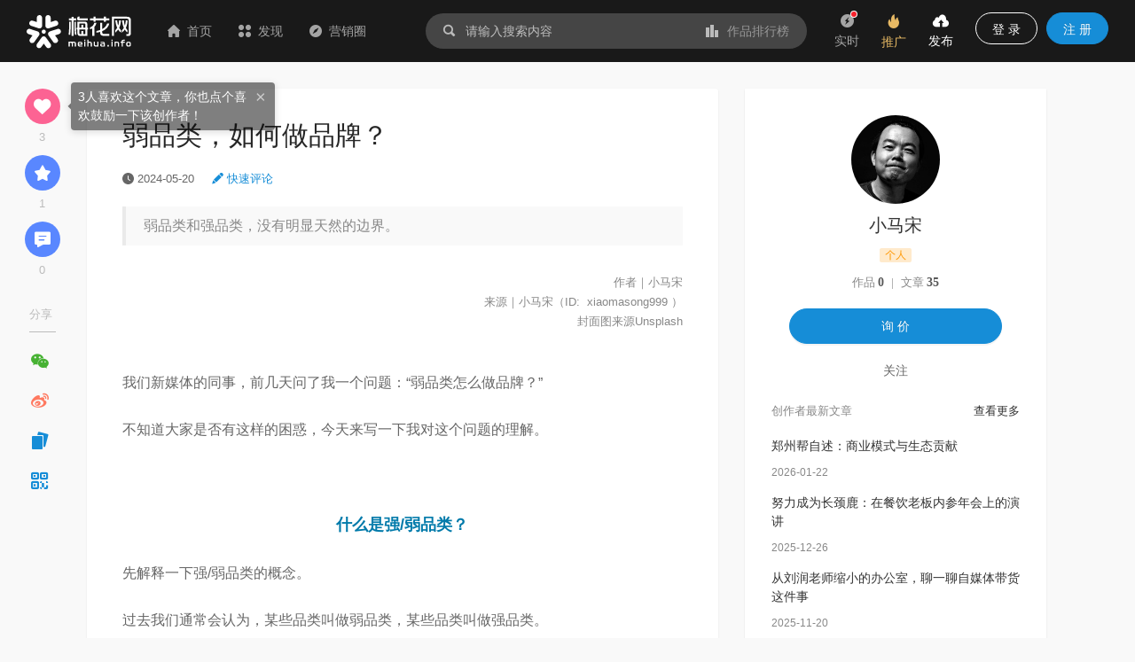

--- FILE ---
content_type: text/html; charset=utf-8
request_url: https://www.meihua.info/article/5801175629546496
body_size: 32324
content:
<!DOCTYPE html><html><head><meta charSet="utf-8" class="next-head"/><link rel="stylesheet" href="//at.alicdn.com/t/font_1233346_kzjy9o11cdh.css" class="next-head"/><title class="next-head">弱品类，如何做品牌？-梅花网</title><meta name="keywords" content="小马宋、行业、热点案例、创意文案、发稿" class="next-head"/><meta name="description" content="弱品类和强品类，没有明显天然的边界。" class="next-head"/><meta property="wb:webmaster" content="69fc0203d751425a" class="next-head"/><meta property="qc:admins" content="1401213033655105161667" class="next-head"/><meta name="HandheldFriendly" content="true" class="next-head"/><meta content="telephone=no,email=no" name="format-detection" class="next-head"/><meta name="ujianVerification" content="7e573e83e49f1d4c5fe64395904f8dd0" class="next-head"/><meta http-equiv="X-UA-Compatible" content="text/html; charset=utf-8; IE=9;chrome=1" class="next-head"/><meta name="viewport" content="width=device-width, initial-scale=1.0, minimum-scale=1.0, maximum-scale=1.0, user-scalable=no" class="next-head"/><link rel="stylesheet" href="//at.alicdn.com/t/font_1233346_kzjy9o11cdh.css" class="next-head"/><script src="/static/images/plugins/lazyload/lazyload.min.js" class="next-head"></script><link rel="preload" href="/_next/static/8i0xEtNSCqA4ixVIThU1O/pages/article/ArticleDetail.js" as="script"/><link rel="preload" href="/_next/static/8i0xEtNSCqA4ixVIThU1O/pages/_app.js" as="script"/><link rel="preload" href="/_next/static/8i0xEtNSCqA4ixVIThU1O/pages/_error.js" as="script"/><link rel="preload" href="/_next/static/chunks/commons.a86e0023850ee5f536ca.js" as="script"/><link rel="preload" href="/_next/static/chunks/18.c99d2ebbca247c9035b3.js" as="script"/><link rel="preload" href="/_next/static/chunks/15.66cb85619cd19641c4f7.js" as="script"/><link rel="preload" href="/_next/static/chunks/16.0630616328e56f2e08a1.js" as="script"/><link rel="preload" href="/_next/static/chunks/17.614004b1a086e6d2457e.js" as="script"/><link rel="preload" href="/_next/static/chunks/20.7fcda60fde5969ec28fc.js" as="script"/><link rel="preload" href="/_next/static/chunks/19.b57c875c0c97079fd8fd.js" as="script"/><link rel="preload" href="/_next/static/runtime/webpack-7192e3ff644f08f19cfd.js" as="script"/><link rel="preload" href="/_next/static/chunks/vendors.192b76b2994ed33a8be0.js" as="script"/><link rel="preload" href="/_next/static/chunks/npm.module.7f19b0c99a80ec318728.js" as="script"/><link rel="preload" href="/_next/static/chunks/styles.c3ec458385d4d1996106.js" as="script"/><link rel="preload" href="/_next/static/chunks/ant.82e1c06d3dc82892a76e.js" as="script"/><link rel="preload" href="/_next/static/chunks/commons.a86e0023850ee5f536ca.js" as="script"/><link rel="preload" href="/_next/static/chunks/moment.9b586cd3c41cc2d21bf4.js" as="script"/><link rel="preload" href="/_next/static/chunks/ant-design.db33baf115523c234aba.js" as="script"/><link rel="preload" href="/_next/static/runtime/main-7543805fa0b98c8f7a40.js" as="script"/><link rel="stylesheet" href="/_next/static/css/vendors.9643645a.chunk.css"/><link rel="stylesheet" href="/_next/static/css/styles.bcca515b.chunk.css"/><link rel="icon" href="/static/images/icon/meihua.ico"/><link rel="stylesheet" href="/static/images/plugins/captach/verify.css?v=20220223"/><script type="text/javascript" src="/static/images/plugins/jquery.min.js"></script><script src="/static/images/plugins/crypto-js.js"></script><script src="/static/images/plugins/ase.js"></script><script src="/static/images/plugins/captach/verify.min.js?v=20220223"></script></head><body><div id="__next"><header class="pc-global-header"><div class="header-wrapper"><div class="header-nav"><div class="nav-item header-logo"><a href="/"><img src="/static/images/logo.svg" alt="梅花网"/></a></div><div class="nav-item"><a href="/" class=""><i class="icon iconfont mhicon-home"></i>首页</a></div><div class="nav-item"><a class="ant-dropdown-trigger"><i class="icon iconfont mhicon-discover"></i>发现</a></div><div class="nav-item"><a href="/info" class=""><i class="icon iconfont mhicon-feed"></i>营销圈</a></div></div><div class="header-search-wrapper"><div class="header-search"><div class="search-wrapper"><div class="ant-dropdown-trigger"><span class="header-search-box input-themes ant-input-affix-wrapper"><span class="ant-input-prefix"><i class="icon iconfont mhicon-search"></i></span><input type="text" class="ant-input" placeholder="请输入搜索内容" value=""/><span class="ant-input-suffix"><a class="search-input-suffix"><i class="icon iconfont mhicon-statistics"></i>作品排行榜</a></span></span></div></div></div></div><ul class="header-quick-menu"><li class="menu-item"><a class="menu-btn"><span class="ant-badge"><div class="icon publish"><i class="icon iconfont mhicon-immediately"></i></div></span><div class="name">实时</div></a></li><li class="menu-item"><a href="/pricing" class="menu-btn pricing ant-dropdown-trigger"><div class="icon"><i class="icon iconfont mhicon-pricing-fire"></i></div><div class="name">推广</div></a></li><li class="menu-item"><a class="menu-btn publish ant-dropdown-trigger"><div class="icon publish"><i class="icon iconfont mhicon-nav-publish"></i></div><div class="name">发布</div></a></li><li class="menu-item"><div class="menu-btn user ant-dropdown-trigger"><button type="button" class="ant-btn btn-login"><span>登 录</span></button><a href="/signup" class="ant-btn ant-btn-primary"><span>注 册</span></a></div></li></ul></div></header><div class="layout-container"><div class="main-layout"><div class="article-contanier detail"><div class="article-layout"><main class="article-content"><article class="article-detail"><header><h1 class="title">弱品类，如何做品牌？</h1><div class="subinfo"><span class="info"><span class="info-item"><i aria-label="图标: clock-circle" class="anticon anticon-clock-circle"><svg viewBox="64 64 896 896" focusable="false" class="" data-icon="clock-circle" width="1em" height="1em" fill="currentColor" aria-hidden="true"><path d="M512 64C264.6 64 64 264.6 64 512s200.6 448 448 448 448-200.6 448-448S759.4 64 512 64zm176.5 585.7l-28.6 39a7.99 7.99 0 0 1-11.2 1.7L483.3 569.8a7.92 7.92 0 0 1-3.3-6.5V288c0-4.4 3.6-8 8-8h48.1c4.4 0 8 3.6 8 8v247.5l142.6 103.1c3.6 2.5 4.4 7.5 1.8 11.1z"></path></svg></i> <span>2024-05-20</span></span></span><span class="info-item fast-comment"><a href="#comment"><i class="icon iconfont mhicon-edit"></i> <span>快速评论</span></a></span></div><div class="summary">弱品类和强品类，没有明显天然的边界。</div></header><section id="article-content-html" class="content"><html>
 <head></head>
 <body>
  <h5 style="text-align:center;">
   <div style="text-align: right;">
    <span style="color: rgb(136, 136, 136); font-size: small; font-family: -apple-system, BlinkMacSystemFont, &quot;Segoe UI&quot;, &quot;PingFang SC&quot;, &quot;Hiragino Sans GB&quot;, &quot;Microsoft YaHei&quot;, &quot;Helvetica Neue&quot;, Helvetica, Arial, sans-serif, &quot;Apple Color Emoji&quot;, &quot;Segoe UI Emoji&quot;, &quot;Segoe UI Symbol&quot;;">作者｜小马宋</span>
   </div><font size="2" color="#888888">
    <div style="text-align: right;">
     <span style="font-family: -apple-system, BlinkMacSystemFont, &quot;Segoe UI&quot;, &quot;PingFang SC&quot;, &quot;Hiragino Sans GB&quot;, &quot;Microsoft YaHei&quot;, &quot;Helvetica Neue&quot;, Helvetica, Arial, sans-serif, &quot;Apple Color Emoji&quot;, &quot;Segoe UI Emoji&quot;, &quot;Segoe UI Symbol&quot;;">来源｜小马宋（ID:&nbsp;</span>
     <span style="font-family: -apple-system, BlinkMacSystemFont, &quot;Segoe UI&quot;, &quot;PingFang SC&quot;, &quot;Hiragino Sans GB&quot;, &quot;Microsoft YaHei&quot;, &quot;Helvetica Neue&quot;, Helvetica, Arial, sans-serif, &quot;Apple Color Emoji&quot;, &quot;Segoe UI Emoji&quot;, &quot;Segoe UI Symbol&quot;; text-align: left;">xiaomasong999</span>
     <span style="font-family: -apple-system, BlinkMacSystemFont, &quot;Segoe UI&quot;, &quot;PingFang SC&quot;, &quot;Hiragino Sans GB&quot;, &quot;Microsoft YaHei&quot;, &quot;Helvetica Neue&quot;, Helvetica, Arial, sans-serif, &quot;Apple Color Emoji&quot;, &quot;Segoe UI Emoji&quot;, &quot;Segoe UI Symbol&quot;;">）</span>
    </div>
    <div style="text-align: right;">
     封面图来源Unsplash
    </div>
    <div style="text-align: right;">
     <span style="font-family: -apple-system, BlinkMacSystemFont, &quot;Segoe UI&quot;, &quot;PingFang SC&quot;, &quot;Hiragino Sans GB&quot;, &quot;Microsoft YaHei&quot;, &quot;Helvetica Neue&quot;, Helvetica, Arial, sans-serif, &quot;Apple Color Emoji&quot;, &quot;Segoe UI Emoji&quot;, &quot;Segoe UI Symbol&quot;;"><br></span>
    </div>
    <div style="text-align: right;">
     <span style="font-family: -apple-system, BlinkMacSystemFont, &quot;Segoe UI&quot;, &quot;PingFang SC&quot;, &quot;Hiragino Sans GB&quot;, &quot;Microsoft YaHei&quot;, &quot;Helvetica Neue&quot;, Helvetica, Arial, sans-serif, &quot;Apple Color Emoji&quot;, &quot;Segoe UI Emoji&quot;, &quot;Segoe UI Symbol&quot;;"><br></span>
    </div></font></h5> 
  <p>我们新媒体的同事，前几天问了我一个问题：“弱品类怎么做品牌？”</p> 
  <p>不知道大家是否有这样的困惑，今天来写一下我对这个问题的理解。</p>
  <p><br></p>
  <p align="center" style="text-align: center;"> </p>
  <p align="center" style="text-align: center;"><strong style="text-align: left; font-family: -apple-system, BlinkMacSystemFont, &quot;Segoe UI&quot;, &quot;PingFang SC&quot;, &quot;Hiragino Sans GB&quot;, &quot;Microsoft YaHei&quot;, &quot;Helvetica Neue&quot;, Helvetica, Arial, sans-serif, &quot;Apple Color Emoji&quot;, &quot;Segoe UI Emoji&quot;, &quot;Segoe UI Symbol&quot;;"><font size="4" color="#007aaa">什么是强/弱品类？</font></strong><br></p>
  <p><span style="font-family: -apple-system, BlinkMacSystemFont, &quot;Segoe UI&quot;, &quot;PingFang SC&quot;, &quot;Hiragino Sans GB&quot;, &quot;Microsoft YaHei&quot;, &quot;Helvetica Neue&quot;, Helvetica, Arial, sans-serif, &quot;Apple Color Emoji&quot;, &quot;Segoe UI Emoji&quot;, &quot;Segoe UI Symbol&quot;;">先解释一下强/弱品类的概念。</span></p> 
  <p>过去我们通常会认为，某些品类叫做弱品类，<span>某些</span>品类叫做强品类。<br></p> 
  <p>其实，所谓的强/弱品类，你可以用一个条件去检测：<span>就是当你想买这个东西的时候，你首先想到的是买什么牌子，还是要去哪儿买？</span></p> 
  <p>比如我们去买大米，大多人通常会想：我是去菜市场买？还是去盒马买？还是去家乐福买？还是去淘宝上买？</p> 
  <p>你很少会想起来说，我要买一个什么牌子的大米。</p> 
  <p>多数人选择去超市/淘宝/京东/东方甄选直播间等买大米。</p> 
  <p>淘宝也好，超市也好，东方甄选直播间也好，都是你的渠道。</p> 
  <p>大多数人买米，是直接选渠道购买，<span>所以，大米在中国我们认为它是弱品类。</span></p> 
  <p><span><span>再比如，扫把、菜板、塑料袋、垃圾袋、水果等等，在中国<span>也是弱品类</span>，很少有人指定<span>说，这些东西一定</span>要买某个品牌的。</span></span></p> 
  <p><span><span>大家</span><span>不太关心<span>垃圾袋</span>是什么牌子的，能用就行。</span></span></p> 
  <p>相反，<strong>如果买一个东西的时候，你首先想到的是我要买什么品牌，然后才是说我要去哪里买，那么，这就通常所说的强品类。</strong></p> 
  <p>比如，手机，电脑，汽车，护肤品，运动鞋等等。<strong><br></strong></p> 
  <p><strong><br></strong></p> 
  <p style="text-align: center; "> </p>
  <p style="text-align: center; "><strong style="text-align: left; font-family: -apple-system, BlinkMacSystemFont, &quot;Segoe UI&quot;, &quot;PingFang SC&quot;, &quot;Hiragino Sans GB&quot;, &quot;Microsoft YaHei&quot;, &quot;Helvetica Neue&quot;, Helvetica, Arial, sans-serif, &quot;Apple Color Emoji&quot;, &quot;Segoe UI Emoji&quot;, &quot;Segoe UI Symbol&quot;;"><font size="4" color="#007aaa">强/弱品类，没有天然的边界</font></strong><br></p> 
  <p><span>弱品类和强品类，其实没有很明显的天然的边界和划分。</span><br></p> 
  <p>比如，<span>生鲜水果，<span>在中国</span></span>是一个弱品类，但在西方国家就变成了一个强品类。</p> 
  <p>中国很少有水果品牌，<span>我们买水果，首先想到的是去什么地方买。</span></p> 
  <p><span>比如说百果园、盒马鲜生等等，</span><span>这些大多是渠道平台。</span></p> 
  <p>但是在美国或者其他国家，是有水果品牌的，比如美国的都乐、新西兰的佳沛等等。<span>中国虽然有一个褚橙，但是它的诞生过于独特，我们不研究特例。</span></p> 
  <p><span>形成这种情况的原因很复杂，可能有各种各样不同的原因，我们很难去简单归因它。</span></p> 
  <p>有的可能是消费者的购买频次过低，有的可能是消费者不太在乎他们<span>（产品）</span>是什么品牌，有的可能是用于打造品牌力的费用过高导致回报率太差等等。</p> 
  <p><br></p> 
  <p align="center" style="text-align: center;"> </p>
  <p align="center" style="text-align: center;"><strong style="text-align: left; font-family: -apple-system, BlinkMacSystemFont, &quot;Segoe UI&quot;, &quot;PingFang SC&quot;, &quot;Hiragino Sans GB&quot;, &quot;Microsoft YaHei&quot;, &quot;Helvetica Neue&quot;, Helvetica, Arial, sans-serif, &quot;Apple Color Emoji&quot;, &quot;Segoe UI Emoji&quot;, &quot;Segoe UI Symbol&quot;;"><font size="4" color="#007aaa">弱品类，该如何做品牌？</font></strong><br></p> 
  <p>弱品类不是没有强势的品牌，但相对来说，<span>弱品类比较</span>难做品牌。</p> 
  <p>为什么呢？</p> 
  <p><strong><span>弱品类背后，意味着是一个分散型市场。</span></strong><span></span></p> 
  <p>所谓分散型市场，就意味着市场上没有霸主，没有一个很强的品牌占很高的市场份额。</p> 
  <p>假设目标市场有一百亿，在<span>分散性市场里，</span>第一名可能连百分之一都占不到，那<span>进去的品牌<span>无论</span>怎么做，都很难超过一亿的收入。</span></p> 
  <p><span>这个时候，想打造强势品牌，相对就比较难。</span></p> 
  <p><span>那<span>如果真的要去做的话，<span>弱品类如何做品牌呢？</span></span></span></p> 
  <p data-=""><strong>在我看来，可以有3种做法。</strong></p> 
  <p data-="">第一种就是，你真的想建立一个水果品牌，那就由产品品牌转变为渠道品牌。比如百果园，比如家具行业的居然之家、红星美凯龙等等。</p> 
  <p data-="">第二种是，转换品类。比如，小罐茶，它就把茶叶转换成了礼品。</p> 
  <p data-="">还有一种办法是，你要找到在这个行业里，造成品牌集中度不高的原因是什么，为什么会成为弱品类。</p> 
  <p data-=""><strong><span>只要找到问题的原因并解决这个问题，你就能够成为一个强品类。</span></strong></p> 
  <p data-="">比如，美国的养牛行业，过去因为技术太差太分散，不能标准化，不能大规模生产，后来这个行业把这问题解决了，它就变成了一个集中型市场。</p> 
  <p><span>对于创业者来说，如果决定做弱品类的话，你将面临的是分散型市场。</span></p> 
  <p><strong><span><span>分散型市场的好处是</span>更容易进入，因为<span>分散型的市场里</span>没有非常强大的垄断者。</span></strong></p> 
  <p><strong><span><span>但</span><span>分散型的</span></span></strong><span><strong><span></span></strong><strong><span>市场里，</span><span>想做大就很难。想做大的话，你最好是在大市场里做强品类的产品。</span></strong></span><span></span></p> 
  <p><span>但也并非完全不行。</span><span>比如，我们过去认为，拖把是弱品类，但是前几年有一个叫大卫拖把的品牌做出来了。</span></p> 
  <p><span>为啥呢，我个人的猜测，很可能是这个品类根本没人投广告，那么只有一个投广告的，没有竞争，效率就高了很多。<span>‍</span><span>‍</span><span>‍</span></span></p> 
  <p>虽然它占的市场份额也不够大，但已经比过去<span>（拖把品牌在市场的占有率）</span>好多了。<span>确实有些人买拖把，就是要买大卫拖把。</span></p> 
  <p><span>这就是弱品类里跑出来品牌的一个例子。</span></p> 
  <p><span><span>如果<span>你</span>当下就处于弱品类中，你<span>可以先从“小事”着手，去做微小的改变。</span></span></span></p> 
  <p><span><span><span>通过经营效率、运营效率、渠道效率先</span></span>把销售规模做起来，之后，你只要是卖得多，知道的人多，自然而然，也能逐渐形成一个强势品牌。</span></p>
  <p><span><br></span></p>
  <p><font size="2">注：文章为作者独立观点，不代表梅花网立场。 </font></p>
  <p><font size="2">本文由小马宋授权梅花网，并经梅花网编辑发布。版权归原作者所有，未经授权，请勿转载，谢谢！</font></p>
  <p><br></p>
 </body>
</html></section><footer><div class="favors-container"><div class="favor-wrapper"><div class="favor-icon"><i aria-label="图标: heart" class="anticon anticon-heart"><svg viewBox="64 64 896 896" focusable="false" class="" data-icon="heart" width="1em" height="1em" fill="currentColor" aria-hidden="true"><path d="M923 283.6a260.04 260.04 0 0 0-56.9-82.8 264.4 264.4 0 0 0-84-55.5A265.34 265.34 0 0 0 679.7 125c-49.3 0-97.4 13.5-139.2 39-10 6.1-19.5 12.8-28.5 20.1-9-7.3-18.5-14-28.5-20.1-41.8-25.5-89.9-39-139.2-39-35.5 0-69.9 6.8-102.4 20.3-31.4 13-59.7 31.7-84 55.5a258.44 258.44 0 0 0-56.9 82.8c-13.9 32.3-21 66.6-21 101.9 0 33.3 6.8 68 20.3 103.3 11.3 29.5 27.5 60.1 48.2 91 32.8 48.9 77.9 99.9 133.9 151.6 92.8 85.7 184.7 144.9 188.6 147.3l23.7 15.2c10.5 6.7 24 6.7 34.5 0l23.7-15.2c3.9-2.5 95.7-61.6 188.6-147.3 56-51.7 101.1-102.7 133.9-151.6 20.7-30.9 37-61.5 48.2-91 13.5-35.3 20.3-70 20.3-103.3.1-35.3-7-69.6-20.9-101.9z"></path></svg></i></div><div class="favor-text">3<!-- --> 人喜欢</div></div></div><div class="type-item"><span class="classification"><i class="icon iconfont mhicon-classification"></i><a href="/channel/3222076064334848" target="_blank">行业</a></span></div><div class="type-item"><div class="download-list"></div></div><div class="content-explain"><a href="https://www.meihua.info/agreement/article" target="_blank">《梅花网文章发布协议》</a> 如您对作品、文章、图片、字体等版权有疑问，请 <a href="https://www.mingdao.com/form/c2df6e2d0c304617a3de0bf42b6c4e41" target="_blank">反馈举报</a></div></footer><div class="article-share-bar"><div class="share-container left"><div class="actions"><div class="action-item favor"><div class="action-icon favor"><i class="icon iconfont mhicon-heart"></i></div><div class="count">3</div></div><div class="action-item collection"><div class="action-icon collection"><i class="icon iconfont mhicon-star"></i></div><div class="count">1</div></div><div class="action-item comment"><div class="action-icon comment"><a href="#comment"><i class="icon iconfont mhicon-pinglun"></i></a></div><div class="count">0</div></div></div></div></div></article><div></div><div class="comment-container"><div class="comment-box"><a id="comment" name="comment"></a><div class="comment-header"><span class="title">评论</span><span class="signout-tip-text">点击 <a>登录</a> 梅花网，用您的头像和昵称秀出您的观点</span></div><div class="comment-form"><div class="comment-input"><textarea placeholder="可免登录评论，未登录状态的评论会经过编辑审核后显示，全站可见，请文明发言。" class="ant-input"></textarea><span class="length-tips">0<!-- -->/<!-- -->300</span></div><div class="footer"><span class="intro-label">Ctrl+Enter</span><button type="button" class="ant-btn ant-btn-primary"><span>发表评论</span></button></div></div><div id="verifyBoxcommonForm11"></div><div id="verifyBtncommonForm11" style="display:none"></div><article class="comment-main"><div class="header"><ul class="sort-tabs"><li class="active">按热度</li><li class="">按时间</li></ul></div><div class="comment-list-wrapper"><ul class="comment-list"></ul></div><div class="comment-footer"></div></article></div></div><div class="releval-article"><div class="title">相关文章</div><ul class="list"><li class="small-article-item"><div class="content"><h4 class="title"><a class="multi-ellipsis" href="/article/6640637296280576" target="_blank"><span>2026年的10个营销趋势</span></a></h4><div class="footer-bar"><span class="author"><a href="/author/a2be6d7c" target="_blank">寻空的营销启示录</a><div class="author-popup"></div></span><span class="dot"> · </span><span class="time"><span>2026-01-08</span></span></div></div><div class="cover"><a href="/article/6640637296280576" target="_blank" title="2026年的10个营销趋势"><div class="LazyLoad image-lazy-load"><img src="/static/images/common/full-empty.png" class="box-img" alt="2026年的10个营销趋势"/><noscript><img class="box-img" src="https://resource.meihua.info/Fv_xARbEFsAOlq9Yq0AvXNVtBnx1?imageMogr2/thumbnail/!560x400r/size-limit/50k/gravity/center/crop/560x400" alt="2026年的10个营销趋势"/></noscript></div></a></div></li><li class="small-article-item"><div class="content"><h4 class="title"><a class="multi-ellipsis" href="/article/6632061150757888" target="_blank"><span>为什么越来越多品牌开始故意做小众？</span></a></h4><div class="footer-bar"><span class="author"><a href="/author/a2be6d7c" target="_blank">寻空的营销启示录</a><div class="author-popup"></div></span><span class="dot"> · </span><span class="time"><span>2025-12-24</span></span></div></div><div class="cover"><a href="/article/6632061150757888" target="_blank" title="为什么越来越多品牌开始故意做小众？"><div class="LazyLoad image-lazy-load"><img src="/static/images/common/full-empty.png" class="box-img" alt="为什么越来越多品牌开始故意做小众？"/><noscript><img class="box-img" src="https://resource.meihua.info/FuEhT6gm2ZU1S8FsfOAb1Or8fSsz?imageMogr2/thumbnail/!560x400r/size-limit/50k/gravity/center/crop/560x400" alt="为什么越来越多品牌开始故意做小众？"/></noscript></div></a></div></li><li class="small-article-item"><div class="content"><h4 class="title"><a class="multi-ellipsis" href="/article/6627016850654208" target="_blank"><span>万字长文复盘：私域未死，只是你的流量收割失效了</span></a></h4><div class="footer-bar"><span class="author"><a href="/author/47aa7e06" target="_blank">舒泽品牌手记</a><div class="author-popup"></div></span><span class="dot"> · </span><span class="time"><span>2025-12-31</span></span></div></div><div class="cover"><a href="/article/6627016850654208" target="_blank" title="万字长文复盘：私域未死，只是你的流量收割失效了"><div class="LazyLoad image-lazy-load"><img src="/static/images/common/full-empty.png" class="box-img" alt="万字长文复盘：私域未死，只是你的流量收割失效了"/><noscript><img class="box-img" src="https://resource.meihua.info/Fn8PsU0p1rdxchz3_oZJVSR8tpJe?imageMogr2/thumbnail/!560x400r/size-limit/50k/gravity/center/crop/560x400" alt="万字长文复盘：私域未死，只是你的流量收割失效了"/></noscript></div></a></div></li><li class="small-article-item"><div class="content"><h4 class="title"><a class="multi-ellipsis" href="/article/6649207159751680" target="_blank"><span>2025，被AI带飞的三大赛道</span></a></h4><div class="footer-bar"><span class="author"><a href="/author/cc1bb8c1" target="_blank">定焦One</a><div class="author-popup"></div></span><span class="dot"> · </span><span class="time"><span>2026-01-16</span></span></div></div><div class="cover"><a href="/article/6649207159751680" target="_blank" title="2025，被AI带飞的三大赛道"><div class="LazyLoad image-lazy-load"><img src="/static/images/common/full-empty.png" class="box-img" alt="2025，被AI带飞的三大赛道"/><noscript><img class="box-img" src="https://resource.meihua.info/FqCLqbyoUhY9CrdFp8t-Pgy7DTi5?imageMogr2/thumbnail/!560x400r/size-limit/50k/gravity/center/crop/560x400" alt="2025，被AI带飞的三大赛道"/></noscript></div></a></div></li><li class="small-article-item"><div class="content"><h4 class="title"><a class="multi-ellipsis" href="/article/6639543389586432" target="_blank"><span>2026品牌公关日历发布：全景洞察年度节点与风险预警</span></a></h4><div class="footer-bar"><span class="author"><a href="/author/mohodata" target="_blank">梅花数据mohodata</a><div class="author-popup"></div></span><span class="dot"> · </span><span class="time"><span>2025-12-29</span></span></div></div><div class="cover"><a href="/article/6639543389586432" target="_blank" title="2026品牌公关日历发布：全景洞察年度节点与风险预警"><div class="LazyLoad image-lazy-load"><img src="/static/images/common/full-empty.png" class="box-img" alt="2026品牌公关日历发布：全景洞察年度节点与风险预警"/><noscript><img class="box-img" src="https://resource.meihua.info/Fgguwu7lVW0aK-UdRomZpno21Pfc?imageMogr2/thumbnail/!560x400r/size-limit/50k/gravity/center/crop/560x400" alt="2026品牌公关日历发布：全景洞察年度节点与风险预警"/></noscript></div></a></div></li><li class="small-article-item"><div class="content"><h4 class="title"><a class="multi-ellipsis" href="/article/6619640951817216" target="_blank"><span>AI时代，这四种能力无法被取代</span></a></h4><div class="footer-bar"><span class="author"><a href="/author/d7a542f2" target="_blank">小a乱弹</a><div class="author-popup"></div></span><span class="dot"> · </span><span class="time"><span>2026-01-07</span></span></div></div><div class="cover"><a href="/article/6619640951817216" target="_blank" title="AI时代，这四种能力无法被取代"><div class="LazyLoad image-lazy-load"><img src="/static/images/common/full-empty.png" class="box-img" alt="AI时代，这四种能力无法被取代"/><noscript><img class="box-img" src="https://resource.meihua.info/Fie_WIfTf16SOE2UrMyroBsp1mGN?imageMogr2/thumbnail/!560x400r/size-limit/50k/gravity/center/crop/560x400" alt="AI时代，这四种能力无法被取代"/></noscript></div></a></div></li><li class="small-article-item"><div class="content"><h4 class="title"><a class="multi-ellipsis" href="/article/6650822669796352" target="_blank"><span>下一片出海热土，为什么还是中东？｜2025出海盘点</span></a></h4><div class="footer-bar"><span class="author"><a href="/author/8fccdbf7" target="_blank">霞光社</a><div class="author-popup"></div></span><span class="dot"> · </span><span class="time"><span>2026-01-14</span></span></div></div><div class="cover"><a href="/article/6650822669796352" target="_blank" title="下一片出海热土，为什么还是中东？｜2025出海盘点"><div class="LazyLoad image-lazy-load"><img src="/static/images/common/full-empty.png" class="box-img" alt="下一片出海热土，为什么还是中东？｜2025出海盘点"/><noscript><img class="box-img" src="https://resource.meihua.info/FvwxUfm8lvCA1ZCVgYr9t0wReIJG?imageMogr2/thumbnail/!560x400r/size-limit/50k/gravity/center/crop/560x400" alt="下一片出海热土，为什么还是中东？｜2025出海盘点"/></noscript></div></a></div></li><li class="small-article-item"><div class="content"><h4 class="title"><a class="multi-ellipsis" href="/article/6650468621714432" target="_blank"><span>探讨第一性原理（2026年版）</span></a></h4><div class="footer-bar"><span class="author"><a href="/author/68af16ec" target="_blank">策略人藏锋</a><div class="author-popup"></div></span><span class="dot"> · </span><span class="time"><span>2026-01-06</span></span></div></div><div class="cover"><a href="/article/6650468621714432" target="_blank" title="探讨第一性原理（2026年版）"><div class="LazyLoad image-lazy-load"><img src="/static/images/common/full-empty.png" class="box-img" alt="探讨第一性原理（2026年版）"/><noscript><img class="box-img" src="https://resource.meihua.info/FqW9EajILLLAwCfPsV_M8dy5CHW_?imageMogr2/thumbnail/!560x400r/size-limit/50k/gravity/center/crop/560x400" alt="探讨第一性原理（2026年版）"/></noscript></div></a></div></li></ul></div><div class="related-compositions"><div class="related-container"><div class="header"><span class="title">相关推荐</span></div><div class="list"><div class="ant-row-flex ant-row-flex-start ant-row-flex-middle"><div class="ant-col"><div class="common-intro"><div class="common-inner-intro"><div class="imgbox"><a href="/shots/6633773171377152" target="_blank" title="美团：致敬那些对生活拿手的人"><div class="intro-show-img"><div class="LazyLoad" style="width:100%"><img src="https://resource.meihua.info/Fpk8bbmpS-ig29cdGMZW2iQSZLyl?imageMogr2/thumbnail/!504x360r/size-limit/50k/gravity/center/crop/504x360" alt="美团：致敬那些对生活拿手的人" class="box-img"/><noscript><img class="box-img" src="https://resource.meihua.info/FgddV632NhPfWDu_dCnj5StrmgUV?imageMogr2/thumbnail/!504x360r/size-limit/50k/gravity/center/crop/504x360" alt="美团：致敬那些对生活拿手的人"/></noscript></div></div></a><img src="/static/images/icon/video.svg" alt="video" class="shots-type-img" data-for="shots-type-img" data-tip="该作品包含视频作品"/><div class="__react_component_tooltip place-top type-dark " id="shots-type-img" data-id="tooltip"></div><span class="form-tag" data-for="shots-type-img" data-tip="创意形式：视频广告">视频广告</span></div><div class="intro-detail clearfix"><a href="/shots/6633773171377152" target="_blank"><p class="title multi-ellipsis" data-for="box-6633773171377152" data-tip="美团：致敬那些对生活拿手的人"> <!-- -->美团：致敬那些对生活拿手的人</p></a><div class="intro-style"><a target="_blank" href="/brand/184575" class="style intro-brand"><span style="background-color:#F1F1F1;border-radius:50px;color:#888888" data-for="brand-6633773171377152" data-tip="品牌: 美团" class="ant-tag ant-tag-has-color">美团</span></a><div class="__react_component_tooltip place-top type-dark " id="brand-6633773171377152" data-id="tooltip"></div></div><div class="intro-operation" id="intro-operation"><div class="intro-status"><span class="seen" data-for="box-6633773171377152" data-tip="浏览"><i style="color:#BBBBBB" class="icon iconfont mhicon-eye"></i>24255</span><div class="__react_component_tooltip place-top type-dark " id="box-6633773171377152" data-id="tooltip"></div><a class="comment" data-for="box-6633773171377152" data-tip="评论" target="_blank" href="/shots/6633773171377152#comment"><i style="color:#BBBBBB" class="icon iconfont mhicon-comment"></i>0</a><div class="__react_component_tooltip place-top type-dark " id="box-6633773171377152" data-id="tooltip"></div><span class="enjoy" data-for="box-6633773171377152" data-tip="喜欢"><i style="color:#BBBBBB" class="icon iconfont mhicon-heart"></i>6</span></div><div class="__react_component_tooltip place-top type-dark " id="brand-6633773171377152" data-id="tooltip"></div></div><span class="wx-mini-icon"><span class="author-url-qrcode-icon"><i class="icon iconfont mhicon-qrcode"></i></span></span></div></div><div class="author-box"><a href="/author/2a512c9c" target="_blank"><img src="https://resource.meihua.info/FiW_6AZviw9R-69zwJMeBBcH4m5G?imageMogr2/thumbnail/!32x32r/size-limit/50k/gravity/center/crop/32x32" style="font-size:40px;float:left" class="avatar-img author-img"/><span class="author-name single-ellipsis">美团<!-- --> </span></a></div><div class="author-popup"></div></div></div><div class="ant-col"><div class="common-intro"><div class="common-inner-intro"><div class="imgbox"><a href="/shots/6634919939228672" target="_blank" title="天猫：穿个三明治去过冬"><div class="intro-show-img"><div class="LazyLoad" style="width:100%"><img src="https://resource.meihua.info/Fpk8bbmpS-ig29cdGMZW2iQSZLyl?imageMogr2/thumbnail/!504x360r/size-limit/50k/gravity/center/crop/504x360" alt="天猫：穿个三明治去过冬" class="box-img"/><noscript><img class="box-img" src="https://resource.meihua.info/FgakoHzwhcuXE-t68lDyTgFKXLcK?imageMogr2/thumbnail/!504x360r/size-limit/50k/gravity/center/crop/504x360" alt="天猫：穿个三明治去过冬"/></noscript></div></div></a><img src="/static/images/icon/video.svg" alt="video" class="shots-type-img" data-for="shots-type-img" data-tip="该作品包含视频作品"/><div class="__react_component_tooltip place-top type-dark " id="shots-type-img" data-id="tooltip"></div><span class="form-tag" data-for="shots-type-img" data-tip="创意形式：视频广告">视频广告</span></div><div class="intro-detail clearfix"><a href="/shots/6634919939228672" target="_blank"><p class="title multi-ellipsis" data-for="box-6634919939228672" data-tip="天猫：穿个三明治去过冬"> <!-- -->天猫：穿个三明治去过冬</p></a><div class="intro-style"><a target="_blank" href="/brand/219900" class="style intro-brand"><span style="background-color:#F1F1F1;border-radius:50px;color:#888888" data-for="brand-6634919939228672" data-tip="品牌: 天猫" class="ant-tag ant-tag-has-color">天猫</span></a><div class="__react_component_tooltip place-top type-dark " id="brand-6634919939228672" data-id="tooltip"></div></div><div class="intro-operation" id="intro-operation"><div class="intro-status"><span class="seen" data-for="box-6634919939228672" data-tip="浏览"><i style="color:#BBBBBB" class="icon iconfont mhicon-eye"></i>24535</span><div class="__react_component_tooltip place-top type-dark " id="box-6634919939228672" data-id="tooltip"></div><a class="comment" data-for="box-6634919939228672" data-tip="评论" target="_blank" href="/shots/6634919939228672#comment"><i style="color:#BBBBBB" class="icon iconfont mhicon-comment"></i>0</a><div class="__react_component_tooltip place-top type-dark " id="box-6634919939228672" data-id="tooltip"></div><span class="enjoy" data-for="box-6634919939228672" data-tip="喜欢"><i style="color:#BBBBBB" class="icon iconfont mhicon-heart"></i>2</span></div><div class="__react_component_tooltip place-top type-dark " id="brand-6634919939228672" data-id="tooltip"></div></div><span class="wx-mini-icon"><span class="author-url-qrcode-icon"><i class="icon iconfont mhicon-qrcode"></i></span></span></div></div><div class="author-box"><a href="/author/038c15" target="_blank"><img src="https://resource.meihua.info/Fs8rKqXnUZs6wYfzK4mLmpIKyLgY?imageMogr2/thumbnail/!32x32r/size-limit/50k/gravity/center/crop/32x32" style="font-size:40px;float:left" class="avatar-img author-img"/><span class="author-name single-ellipsis">天猫<!-- --> </span></a></div><div class="author-popup"></div></div></div><div class="ant-col"><div class="common-intro"><div class="common-inner-intro"><div class="imgbox"><a href="/shots/6642373396890624" target="_blank" title="护舒宝 x 陈都灵，包你2026万事都灵！"><div class="intro-show-img"><div class="LazyLoad" style="width:100%"><img src="https://resource.meihua.info/Fpk8bbmpS-ig29cdGMZW2iQSZLyl?imageMogr2/thumbnail/!504x360r/size-limit/50k/gravity/center/crop/504x360" alt="护舒宝 x 陈都灵，包你2026万事都灵！" class="box-img"/><noscript><img class="box-img" src="https://resource.meihua.info/FsaEnE5m7jfOkmt3DVQP9-_tsBze?imageMogr2/thumbnail/!504x360r/size-limit/50k/gravity/center/crop/504x360" alt="护舒宝 x 陈都灵，包你2026万事都灵！"/></noscript></div></div></a><img src="/static/images/icon/video.svg" alt="video" class="shots-type-img" data-for="shots-type-img" data-tip="该作品包含视频作品"/><div class="__react_component_tooltip place-top type-dark " id="shots-type-img" data-id="tooltip"></div><span class="form-tag" data-for="shots-type-img" data-tip="创意形式：视频广告">视频广告</span></div><div class="intro-detail clearfix"><a href="/shots/6642373396890624" target="_blank"><p class="title multi-ellipsis" data-for="box-6642373396890624" data-tip="护舒宝 x 陈都灵，包你2026万事都灵！"> <!-- -->护舒宝 x 陈都灵，包你2026万事都灵！</p></a><div class="intro-style"><a target="_blank" href="/brand/13256" class="style intro-brand"><span style="background-color:#F1F1F1;border-radius:50px;color:#888888" data-for="brand-6642373396890624" data-tip="品牌: 护舒宝" class="ant-tag ant-tag-has-color">护舒宝</span></a><div class="__react_component_tooltip place-top type-dark " id="brand-6642373396890624" data-id="tooltip"></div></div><div class="intro-operation" id="intro-operation"><div class="intro-status"><span class="seen" data-for="box-6642373396890624" data-tip="浏览"><i style="color:#BBBBBB" class="icon iconfont mhicon-eye"></i>27350</span><div class="__react_component_tooltip place-top type-dark " id="box-6642373396890624" data-id="tooltip"></div><a class="comment" data-for="box-6642373396890624" data-tip="评论" target="_blank" href="/shots/6642373396890624#comment"><i style="color:#BBBBBB" class="icon iconfont mhicon-comment"></i>0</a><div class="__react_component_tooltip place-top type-dark " id="box-6642373396890624" data-id="tooltip"></div><span class="enjoy" data-for="box-6642373396890624" data-tip="喜欢"><i style="color:#BBBBBB" class="icon iconfont mhicon-heart"></i>0</span></div><div class="__react_component_tooltip place-top type-dark " id="brand-6642373396890624" data-id="tooltip"></div></div><span class="wx-mini-icon"><span class="author-url-qrcode-icon"><i class="icon iconfont mhicon-qrcode"></i></span></span></div></div><div class="author-box"><a href="/author/5cad68" target="_blank"><img src="https://resource.meihua.info/FhY99PCPKaQ83H7uwPGhzNkAMWRs?imageMogr2/thumbnail/!32x32r/size-limit/50k/gravity/center/crop/32x32" style="font-size:40px;float:left" class="avatar-img author-img"/><span class="author-name single-ellipsis">赞意<!-- --> </span></a></div><div class="author-popup"></div></div></div><div class="ant-col"><div class="common-intro"><div class="common-inner-intro"><div class="imgbox"><a href="/shots/6633462849143808" target="_blank" title="京东在年末为3C数码搞了个金码奖搭上"><div class="intro-show-img"><div class="LazyLoad" style="width:100%"><img src="https://resource.meihua.info/Fpk8bbmpS-ig29cdGMZW2iQSZLyl?imageMogr2/thumbnail/!504x360r/size-limit/50k/gravity/center/crop/504x360" alt="京东在年末为3C数码搞了个金码奖搭上" class="box-img"/><noscript><img class="box-img" src="https://resource.meihua.info/FnclFC5vnBcHvTs0bGIFuevgGyDC?imageMogr2/thumbnail/!504x360r/size-limit/50k/gravity/center/crop/504x360" alt="京东在年末为3C数码搞了个金码奖搭上"/></noscript></div></div></a><img src="/static/images/icon/video.svg" alt="video" class="shots-type-img" data-for="shots-type-img" data-tip="该作品包含视频作品"/><div class="__react_component_tooltip place-top type-dark " id="shots-type-img" data-id="tooltip"></div><span class="form-tag" data-for="shots-type-img" data-tip="创意形式：视频广告">视频广告</span></div><div class="intro-detail clearfix"><a href="/shots/6633462849143808" target="_blank"><p class="title multi-ellipsis" data-for="box-6633462849143808" data-tip="京东在年末为3C数码搞了个金码奖搭上"> <!-- -->京东在年末为3C数码搞了个金码奖搭上</p></a><div class="intro-style"><a target="_blank" href="/brand/71232" class="style intro-brand"><span style="background-color:#F1F1F1;border-radius:50px;color:#888888" data-for="brand-6633462849143808" data-tip="品牌: 京东" class="ant-tag ant-tag-has-color">京东</span></a><div class="__react_component_tooltip place-top type-dark " id="brand-6633462849143808" data-id="tooltip"></div></div><div class="intro-operation" id="intro-operation"><div class="intro-status"><span class="seen" data-for="box-6633462849143808" data-tip="浏览"><i style="color:#BBBBBB" class="icon iconfont mhicon-eye"></i>20217</span><div class="__react_component_tooltip place-top type-dark " id="box-6633462849143808" data-id="tooltip"></div><a class="comment" data-for="box-6633462849143808" data-tip="评论" target="_blank" href="/shots/6633462849143808#comment"><i style="color:#BBBBBB" class="icon iconfont mhicon-comment"></i>0</a><div class="__react_component_tooltip place-top type-dark " id="box-6633462849143808" data-id="tooltip"></div><span class="enjoy" data-for="box-6633462849143808" data-tip="喜欢"><i style="color:#BBBBBB" class="icon iconfont mhicon-heart"></i>5</span></div><div class="__react_component_tooltip place-top type-dark " id="brand-6633462849143808" data-id="tooltip"></div></div><span class="wx-mini-icon"><span class="author-url-qrcode-icon"><i class="icon iconfont mhicon-qrcode"></i></span></span></div></div><div class="author-box"><a href="/author/Jingdong" target="_blank"><img src="https://resource.meihua.info/Fg45fzaJJQaXToqG5fijAsLQCdF7?imageMogr2/thumbnail/!32x32r/size-limit/50k/gravity/center/crop/32x32" style="font-size:40px;float:left" class="avatar-img author-img"/><span class="author-name single-ellipsis">京东<!-- --> </span></a></div><div class="author-popup"></div></div></div><div class="ant-col"><div class="common-intro"><div class="common-inner-intro"><div class="imgbox"><a href="/shots/6634882628600832" target="_blank" title="天猫 x 王广：派对还能这么过，你知↗道↘吗"><div class="intro-show-img"><div class="LazyLoad" style="width:100%"><img src="https://resource.meihua.info/Fpk8bbmpS-ig29cdGMZW2iQSZLyl?imageMogr2/thumbnail/!504x360r/size-limit/50k/gravity/center/crop/504x360" alt="天猫 x 王广：派对还能这么过，你知↗道↘吗" class="box-img"/><noscript><img class="box-img" src="https://resource.meihua.info/FsakZFjC54Rzr0joPiGzfNwK2tuQ?imageMogr2/thumbnail/!504x360r/size-limit/50k/gravity/center/crop/504x360" alt="天猫 x 王广：派对还能这么过，你知↗道↘吗"/></noscript></div></div></a><img src="/static/images/icon/video.svg" alt="video" class="shots-type-img" data-for="shots-type-img" data-tip="该作品包含视频作品"/><div class="__react_component_tooltip place-top type-dark " id="shots-type-img" data-id="tooltip"></div><span class="form-tag" data-for="shots-type-img" data-tip="创意形式：视频广告">视频广告</span></div><div class="intro-detail clearfix"><a href="/shots/6634882628600832" target="_blank"><p class="title multi-ellipsis" data-for="box-6634882628600832" data-tip="天猫 x 王广：派对还能这么过，你知↗道↘吗"> <!-- -->天猫 x 王广：派对还能这么过，你知↗道↘吗</p></a><div class="intro-style"><a target="_blank" href="/brand/219900" class="style intro-brand"><span style="background-color:#F1F1F1;border-radius:50px;color:#888888" data-for="brand-6634882628600832" data-tip="品牌: 天猫" class="ant-tag ant-tag-has-color">天猫</span></a><div class="__react_component_tooltip place-top type-dark " id="brand-6634882628600832" data-id="tooltip"></div></div><div class="intro-operation" id="intro-operation"><div class="intro-status"><span class="seen" data-for="box-6634882628600832" data-tip="浏览"><i style="color:#BBBBBB" class="icon iconfont mhicon-eye"></i>19460</span><div class="__react_component_tooltip place-top type-dark " id="box-6634882628600832" data-id="tooltip"></div><a class="comment" data-for="box-6634882628600832" data-tip="评论" target="_blank" href="/shots/6634882628600832#comment"><i style="color:#BBBBBB" class="icon iconfont mhicon-comment"></i>0</a><div class="__react_component_tooltip place-top type-dark " id="box-6634882628600832" data-id="tooltip"></div><span class="enjoy" data-for="box-6634882628600832" data-tip="喜欢"><i style="color:#BBBBBB" class="icon iconfont mhicon-heart"></i>1</span></div><div class="__react_component_tooltip place-top type-dark " id="brand-6634882628600832" data-id="tooltip"></div></div><span class="wx-mini-icon"><span class="author-url-qrcode-icon"><i class="icon iconfont mhicon-qrcode"></i></span></span></div></div><div class="author-box"><a href="/author/038c15" target="_blank"><img src="https://resource.meihua.info/Fs8rKqXnUZs6wYfzK4mLmpIKyLgY?imageMogr2/thumbnail/!32x32r/size-limit/50k/gravity/center/crop/32x32" style="font-size:40px;float:left" class="avatar-img author-img"/><span class="author-name single-ellipsis">天猫<!-- --> </span></a></div><div class="author-popup"></div></div></div><div class="ant-col"><div class="common-intro"><div class="common-inner-intro"><div class="imgbox"><a href="/shots/6649078402597888" target="_blank" title="听劝王者，伊利官宣马思纯成为品牌代言人"><div class="intro-show-img"><div class="LazyLoad" style="width:100%"><img src="https://resource.meihua.info/Fpk8bbmpS-ig29cdGMZW2iQSZLyl?imageMogr2/thumbnail/!504x360r/size-limit/50k/gravity/center/crop/504x360" alt="听劝王者，伊利官宣马思纯成为品牌代言人" class="box-img"/><noscript><img class="box-img" src="https://resource.meihua.info/Fk6wE-dh7MI-Pygz5YBlc8ywebOR?imageMogr2/thumbnail/!504x360r/size-limit/50k/gravity/center/crop/504x360" alt="听劝王者，伊利官宣马思纯成为品牌代言人"/></noscript></div></div></a><img src="/static/images/icon/video.svg" alt="video" class="shots-type-img" data-for="shots-type-img" data-tip="该作品包含视频作品"/><div class="__react_component_tooltip place-top type-dark " id="shots-type-img" data-id="tooltip"></div><span class="form-tag" data-for="shots-type-img" data-tip="创意形式：短视频">短视频</span></div><div class="intro-detail clearfix"><a href="/shots/6649078402597888" target="_blank"><p class="title multi-ellipsis" data-for="box-6649078402597888" data-tip="听劝王者，伊利官宣马思纯成为品牌代言人"> <!-- -->听劝王者，伊利官宣马思纯成为品牌代言人</p></a><div class="intro-style"><a target="_blank" href="/brand/15768" class="style intro-brand"><span style="background-color:#F1F1F1;border-radius:50px;color:#888888" data-for="brand-6649078402597888" data-tip="品牌: 伊利" class="ant-tag ant-tag-has-color">伊利</span></a><div class="__react_component_tooltip place-top type-dark " id="brand-6649078402597888" data-id="tooltip"></div></div><div class="intro-operation" id="intro-operation"><div class="intro-status"><span class="seen" data-for="box-6649078402597888" data-tip="浏览"><i style="color:#BBBBBB" class="icon iconfont mhicon-eye"></i>25634</span><div class="__react_component_tooltip place-top type-dark " id="box-6649078402597888" data-id="tooltip"></div><a class="comment" data-for="box-6649078402597888" data-tip="评论" target="_blank" href="/shots/6649078402597888#comment"><i style="color:#BBBBBB" class="icon iconfont mhicon-comment"></i>0</a><div class="__react_component_tooltip place-top type-dark " id="box-6649078402597888" data-id="tooltip"></div><span class="enjoy" data-for="box-6649078402597888" data-tip="喜欢"><i style="color:#BBBBBB" class="icon iconfont mhicon-heart"></i>2</span></div><div class="__react_component_tooltip place-top type-dark " id="brand-6649078402597888" data-id="tooltip"></div></div><span class="wx-mini-icon"><span class="author-url-qrcode-icon"><i class="icon iconfont mhicon-qrcode"></i></span></span></div></div><div class="author-box"><a href="/author/bba90f38" target="_blank"><img src="https://resource.meihua.info/Fg23EWl0WYYjERRyPykXZDL64npY?imageMogr2/thumbnail/!32x32r/size-limit/50k/gravity/center/crop/32x32" style="font-size:40px;float:left" class="avatar-img author-img"/><span class="author-name single-ellipsis">伊利<!-- --> </span></a></div><div class="author-popup"></div></div></div><div class="ant-col"><div class="common-intro"><div class="common-inner-intro"><div class="imgbox"><a href="/shots/6620796741993472" target="_blank" title="淘宝出了本2026年周历，让大家周周有宝可淘"><div class="intro-show-img"><div class="LazyLoad" style="width:100%"><img src="https://resource.meihua.info/Fpk8bbmpS-ig29cdGMZW2iQSZLyl?imageMogr2/thumbnail/!504x360r/size-limit/50k/gravity/center/crop/504x360" alt="淘宝出了本2026年周历，让大家周周有宝可淘" class="box-img"/><noscript><img class="box-img" src="https://resource.meihua.info/Fg4wR65MOifstdPulRSh8dxC8F1k?imageMogr2/thumbnail/!504x360r/size-limit/50k/gravity/center/crop/504x360" alt="淘宝出了本2026年周历，让大家周周有宝可淘"/></noscript></div></div></a><img src="/static/images/icon/video.svg" alt="video" class="shots-type-img" data-for="shots-type-img" data-tip="该作品包含视频作品"/><div class="__react_component_tooltip place-top type-dark " id="shots-type-img" data-id="tooltip"></div><span class="form-tag" data-for="shots-type-img" data-tip="创意形式：视频广告">视频广告</span></div><div class="intro-detail clearfix"><a href="/shots/6620796741993472" target="_blank"><p class="title multi-ellipsis" data-for="box-6620796741993472" data-tip="淘宝出了本2026年周历，让大家周周有宝可淘"> <!-- -->淘宝出了本2026年周历，让大家周周有宝可淘</p></a><div class="intro-style"><a target="_blank" href="/brand/216624" class="style intro-brand"><span style="background-color:#F1F1F1;border-radius:50px;color:#888888" data-for="brand-6620796741993472" data-tip="品牌: 淘宝" class="ant-tag ant-tag-has-color">淘宝</span></a><div class="__react_component_tooltip place-top type-dark " id="brand-6620796741993472" data-id="tooltip"></div></div><div class="intro-operation" id="intro-operation"><div class="intro-status"><span class="seen" data-for="box-6620796741993472" data-tip="浏览"><i style="color:#BBBBBB" class="icon iconfont mhicon-eye"></i>23734</span><div class="__react_component_tooltip place-top type-dark " id="box-6620796741993472" data-id="tooltip"></div><a class="comment" data-for="box-6620796741993472" data-tip="评论" target="_blank" href="/shots/6620796741993472#comment"><i style="color:#BBBBBB" class="icon iconfont mhicon-comment"></i>0</a><div class="__react_component_tooltip place-top type-dark " id="box-6620796741993472" data-id="tooltip"></div><span class="enjoy" data-for="box-6620796741993472" data-tip="喜欢"><i style="color:#BBBBBB" class="icon iconfont mhicon-heart"></i>3</span></div><div class="__react_component_tooltip place-top type-dark " id="brand-6620796741993472" data-id="tooltip"></div></div><span class="wx-mini-icon"><span class="author-url-qrcode-icon"><i class="icon iconfont mhicon-qrcode"></i></span></span></div></div><div class="author-box"><a href="/author/c9ef6583" target="_blank"><img src="https://resource.meihua.info/FlO31gbt_WtEoEakBmNagkb4rbHR?imageMogr2/thumbnail/!32x32r/size-limit/50k/gravity/center/crop/32x32" style="font-size:40px;float:left" class="avatar-img author-img"/><span class="author-name single-ellipsis">Heaven&amp;Hell<!-- --> </span></a></div><div class="author-popup"></div></div></div><div class="ant-col"><div class="common-intro"><div class="common-inner-intro"><div class="imgbox"><a href="/shots/6639456875514880" target="_blank" title="知乎携鲁豫带来年度短片《2025，到底什么是真的》"><div class="intro-show-img"><div class="LazyLoad" style="width:100%"><img src="https://resource.meihua.info/Fpk8bbmpS-ig29cdGMZW2iQSZLyl?imageMogr2/thumbnail/!504x360r/size-limit/50k/gravity/center/crop/504x360" alt="知乎携鲁豫带来年度短片《2025，到底什么是真的》" class="box-img"/><noscript><img class="box-img" src="https://resource.meihua.info/FkCVO-brTkXE3R5ew8VLjlZuOk79?imageMogr2/thumbnail/!504x360r/size-limit/50k/gravity/center/crop/504x360" alt="知乎携鲁豫带来年度短片《2025，到底什么是真的》"/></noscript></div></div></a><img src="/static/images/icon/video.svg" alt="video" class="shots-type-img" data-for="shots-type-img" data-tip="该作品包含视频作品"/><div class="__react_component_tooltip place-top type-dark " id="shots-type-img" data-id="tooltip"></div><span class="form-tag" data-for="shots-type-img" data-tip="创意形式：视频广告">视频广告</span></div><div class="intro-detail clearfix"><a href="/shots/6639456875514880" target="_blank"><p class="title multi-ellipsis" data-for="box-6639456875514880" data-tip="知乎携鲁豫带来年度短片《2025，到底什么是真的》"> <!-- -->知乎携鲁豫带来年度短片《2025，到底什么是真的》</p></a><div class="intro-style"><a target="_blank" href="/brand/311690" class="style intro-brand"><span style="background-color:#F1F1F1;border-radius:50px;color:#888888" data-for="brand-6639456875514880" data-tip="品牌: 知乎" class="ant-tag ant-tag-has-color">知乎</span></a><div class="__react_component_tooltip place-top type-dark " id="brand-6639456875514880" data-id="tooltip"></div></div><div class="intro-operation" id="intro-operation"><div class="intro-status"><span class="seen" data-for="box-6639456875514880" data-tip="浏览"><i style="color:#BBBBBB" class="icon iconfont mhicon-eye"></i>30491</span><div class="__react_component_tooltip place-top type-dark " id="box-6639456875514880" data-id="tooltip"></div><a class="comment" data-for="box-6639456875514880" data-tip="评论" target="_blank" href="/shots/6639456875514880#comment"><i style="color:#BBBBBB" class="icon iconfont mhicon-comment"></i>0</a><div class="__react_component_tooltip place-top type-dark " id="box-6639456875514880" data-id="tooltip"></div><span class="enjoy" data-for="box-6639456875514880" data-tip="喜欢"><i style="color:#BBBBBB" class="icon iconfont mhicon-heart"></i>3</span></div><div class="__react_component_tooltip place-top type-dark " id="brand-6639456875514880" data-id="tooltip"></div></div><span class="wx-mini-icon"><span class="author-url-qrcode-icon"><i class="icon iconfont mhicon-qrcode"></i></span></span></div></div><div class="author-box"><a href="/author/bde708" target="_blank"><img src="https://resource.meihua.info/Fp2uP9ZuvqminHECOvWa6ANIDhsi?imageMogr2/thumbnail/!32x32r/size-limit/50k/gravity/center/crop/32x32" style="font-size:40px;float:left" class="avatar-img author-img"/><span class="author-name single-ellipsis">知乎<!-- --> </span></a></div><div class="author-popup"></div></div></div><div class="ant-col"><div class="common-intro"><div class="common-inner-intro"><div class="imgbox"><a href="/shots/6650815316411392" target="_blank" title="问界M9：于和伟年终献声，向世界勇敢发问"><div class="intro-show-img"><div class="LazyLoad" style="width:100%"><img src="https://resource.meihua.info/Fpk8bbmpS-ig29cdGMZW2iQSZLyl?imageMogr2/thumbnail/!504x360r/size-limit/50k/gravity/center/crop/504x360" alt="问界M9：于和伟年终献声，向世界勇敢发问" class="box-img"/><noscript><img class="box-img" src="https://resource.meihua.info/FuPrGEfI2ZJMFQTxlwAsSzqP1A2M?imageMogr2/thumbnail/!504x360r/size-limit/50k/gravity/center/crop/504x360" alt="问界M9：于和伟年终献声，向世界勇敢发问"/></noscript></div></div></a><img src="/static/images/icon/video.svg" alt="video" class="shots-type-img" data-for="shots-type-img" data-tip="该作品包含视频作品"/><div class="__react_component_tooltip place-top type-dark " id="shots-type-img" data-id="tooltip"></div><span class="form-tag" data-for="shots-type-img" data-tip="创意形式：视频广告">视频广告</span></div><div class="intro-detail clearfix"><a href="/shots/6650815316411392" target="_blank"><p class="title multi-ellipsis" data-for="box-6650815316411392" data-tip="问界M9：于和伟年终献声，向世界勇敢发问"> <!-- -->问界M9：于和伟年终献声，向世界勇敢发问</p></a><div class="intro-style"><a target="_blank" href="/brand/null" class="style intro-brand"></a><div class="__react_component_tooltip place-top type-dark " id="brand-6650815316411392" data-id="tooltip"></div></div><div class="intro-operation" id="intro-operation"><div class="intro-status"><span class="seen" data-for="box-6650815316411392" data-tip="浏览"><i style="color:#BBBBBB" class="icon iconfont mhicon-eye"></i>20945</span><div class="__react_component_tooltip place-top type-dark " id="box-6650815316411392" data-id="tooltip"></div><a class="comment" data-for="box-6650815316411392" data-tip="评论" target="_blank" href="/shots/6650815316411392#comment"><i style="color:#BBBBBB" class="icon iconfont mhicon-comment"></i>0</a><div class="__react_component_tooltip place-top type-dark " id="box-6650815316411392" data-id="tooltip"></div><span class="enjoy" data-for="box-6650815316411392" data-tip="喜欢"><i style="color:#BBBBBB" class="icon iconfont mhicon-heart"></i>2</span></div><div class="__react_component_tooltip place-top type-dark " id="brand-6650815316411392" data-id="tooltip"></div></div><span class="wx-mini-icon"><span class="author-url-qrcode-icon"><i class="icon iconfont mhicon-qrcode"></i></span></span></div></div><div class="author-box"><a href="/author/HUAWEI" target="_blank"><img src="https://resource.meihua.info/FtomvlrvbO5hHovLLdKMiHMvzMu3?imageMogr2/thumbnail/!32x32r/size-limit/50k/gravity/center/crop/32x32" style="font-size:40px;float:left" class="avatar-img author-img"/><span class="author-name single-ellipsis">华为<!-- --> </span></a></div><div class="author-popup"></div></div></div></div><p></p></div></div></div><div></div></main><aside class="article-sider article-detail-sider"><div class="sider-author-info user-info-box"><div class="user-brief-wrap"><div class="user-brief-box"><div class="ant-row"><div class="ant-col ant-col-24 user-info-col"><div class="avatar"><a href="/author/1a9199" target="_blank"><img name="小马宋" src="https://resource.meihua.info/FkLlX0YcTpwLOz252tcqlirSA7BR" style="font-size:22px" class="avatar-img author-img"/></a></div><h2 class="user-name"><a href="/author/1a9199" target="_blank"><span>小马宋</span></a></h2><div class="user-type"><span class="user-identity"><img src="/static/images/author/personal.svg" style="position:relative;top:-2px;max-height:17px"/></span></div><div></div><div class="user-data"><a href="/author/1a9199/shots" data-for="box-user-data" data-tip="作品: 0" target="_brank">作品 <strong>0</strong></a> | <a href="/author/1a9199/article" data-for="box-user-data" data-tip="文章: 35" target="_brank">文章 <strong>35</strong></a><div class="__react_component_tooltip place-top type-dark " id="box-user-data" data-id="tooltip"></div></div><div></div><div></div><div class="user-contact"><button type="button" class="ant-btn ant-btn-primary"><span>询 价</span></button><a class="btn-follow">关注</a></div></div></div></div></div><div class="user-brief-wrapper"><div class="user-brief-box"><div class="ant-row"><div class="ant-col ant-col-24 user-info-col"><div class="avatar"><a href="/author/1a9199" target="_blank"><img name="小马宋" src="https://resource.meihua.info/FkLlX0YcTpwLOz252tcqlirSA7BR" style="font-size:22px" class="avatar-img author-img"/></a></div><h2 class="user-name"><a href="/author/1a9199" target="_blank"><span>小马宋</span></a></h2><div class="user-type"><span class="user-identity"><img src="/static/images/author/personal.svg" style="position:relative;top:-2px;max-height:17px"/></span></div><div></div><div class="user-data"><a href="/author/1a9199/shots" data-for="box-user-data" data-tip="作品: 0" target="_brank">作品 <strong>0</strong></a> | <a href="/author/1a9199/article" data-for="box-user-data" data-tip="文章: 35" target="_brank">文章 <strong>35</strong></a><div class="__react_component_tooltip place-top type-dark " id="box-user-data" data-id="tooltip"></div></div><div></div><div></div><div class="user-contact"><button type="button" class="ant-btn ant-btn-primary"><span>询 价</span></button><a class="btn-follow">关注</a></div></div></div></div></div><div class="sider-box"><div class="sider-header"><span class="sider-title">创作者最新文章</span><span class="sider-more"><a href="/author/1a9199/article" target="_blank">查看更多</a></span></div><div class="sider-content"><ul class="side-article-list"><li><h4><a href="/article/6650729960965120" target="_bland">郑州帮自述：商业模式与生态贡献</a></h4><div class="time">2026-01-22</div></li><li><h4><a href="/article/6633902308967424" target="_bland">努力成为长颈鹿：在餐饮老板内参年会上的演讲</a></h4><div class="time">2025-12-26</div></li><li><h4><a href="/article/6584295416808448" target="_bland">从刘润老师缩小的办公室，聊一聊自媒体带货这件事</a></h4><div class="time">2025-11-20</div></li><li><h4><a href="/article/6453787773993984" target="_bland">钟薛高并没有那么不堪</a></h4><div class="time">2025-08-29</div></li><li><h4><a href="/article/6367360454657024" target="_bland">聊聊Labubu及其他</a></h4><div class="time">2025-06-20</div></li></ul></div></div></div><hr class="separator"/><div class="side-box side-product-box article-detail-side-box"><div class="side-box-title">热门导航</div><div class="side-box-content"><ul class="side-product-list"><li class=""><a href="https://www.mohodata.com/?ref=meihua" target="_blank"><img src="https://resource.meihua.info/FpCkShvAX5RT8X7f4K4niXD2X0ww" alt="舆情监测" title="舆情监测"/><span class="name">舆情监测</span></a></li><li class=""><a href="http://adm.meihua.info/?ref=meihua" target="_blank"><img src="https://resource.meihua.info/Flz5M48f_PK1GnFUyPfS5rXNXV5P" alt="广告监测" title="广告监测"/><span class="name">广告监测</span></a></li></ul></div></div><div class="sider-box new-article-box"><div class="sider-header"><span class="sider-title">最新文章</span><span class="sider-more"><a href="/article" target="_blank">查看更多</a></span></div><div class="sider-content"><ul class="side-article-list hot-article"><li class="small-article-item"><div class="content"><h4 class="title"><a class="multi-ellipsis" href="/article/6671756485968896" target="_blank"><span>李亚鹏口碑反转，还因为抢了“叙事权”</span></a></h4><div class="footer-bar"><span class="author"><a href="/author/wannengdedashu" target="_blank">万能的大叔</a><div class="author-popup"></div></span><span class="dot"> · </span><span class="time"><span>4小时前</span></span></div></div><div class="cover"><a href="/article/6671756485968896" target="_blank" title="李亚鹏口碑反转，还因为抢了“叙事权”"><div class="LazyLoad image-lazy-load"><img src="/static/images/common/full-empty.png" class="box-img" alt="李亚鹏口碑反转，还因为抢了“叙事权”"/><noscript><img class="box-img" src="https://resource.meihua.info/FtDZqOWrf3eUYbUuMi-eBOV4h_Ry?imageMogr2/thumbnail/!560x400r/size-limit/50k/gravity/center/crop/560x400" alt="李亚鹏口碑反转，还因为抢了“叙事权”"/></noscript></div></a></div></li><li class="small-article-item"><div class="content"><h4 class="title"><a class="multi-ellipsis" href="/article/6650729960965120" target="_blank"><span>郑州帮自述：商业模式与生态贡献</span></a></h4><div class="footer-bar"><span class="author"><a href="/author/1a9199" target="_blank">小马宋</a><div class="author-popup"></div></span><span class="dot"> · </span><span class="time"><span>6小时前</span></span></div></div><div class="cover"><a href="/article/6650729960965120" target="_blank" title="郑州帮自述：商业模式与生态贡献"><div class="LazyLoad image-lazy-load"><img src="/static/images/common/full-empty.png" class="box-img" alt="郑州帮自述：商业模式与生态贡献"/><noscript><img class="box-img" src="https://resource.meihua.info/FgbRvkndZDLKnZMpm403wg1FcsB8?imageMogr2/thumbnail/!560x400r/size-limit/50k/gravity/center/crop/560x400" alt="郑州帮自述：商业模式与生态贡献"/></noscript></div></a></div></li><li class="small-article-item"><div class="content"><h4 class="title"><a class="multi-ellipsis" href="/article/6672016936535040" target="_blank"><span>研究报告 | 2026快消AI营销白皮书：三大引擎重塑行业增长</span></a></h4><div class="footer-bar"><span class="author"><a href="/author/Elizabeth" target="_blank">梅花网Beth</a><div class="author-popup"></div></span><span class="dot"> · </span><span class="time"><span>22小时前</span></span></div></div><div class="cover"><a href="/article/6672016936535040" target="_blank" title="研究报告 | 2026快消AI营销白皮书：三大引擎重塑行业增长"><div class="LazyLoad image-lazy-load"><img src="/static/images/common/full-empty.png" class="box-img" alt="研究报告 | 2026快消AI营销白皮书：三大引擎重塑行业增长"/><noscript><img class="box-img" src="https://resource.meihua.info/FkcGrixs9DgvXvYR4KSZiK4NN__-?imageMogr2/thumbnail/!560x400r/size-limit/50k/gravity/center/crop/560x400" alt="研究报告 | 2026快消AI营销白皮书：三大引擎重塑行业增长"/></noscript></div></a></div></li><li class="small-article-item"><div class="content"><h4 class="title"><a class="multi-ellipsis" href="/article/6669108537328640" target="_blank"><span>详解“千问们”的营销长跑：从流量之争到心智之战</span></a></h4><div class="footer-bar"><span class="author"><a href="/author/ec1ec82a" target="_blank">深响</a><div class="author-popup"></div></span><span class="dot"> · </span><span class="time"><span>1天前</span></span></div></div><div class="cover"><a href="/article/6669108537328640" target="_blank" title="详解“千问们”的营销长跑：从流量之争到心智之战"><div class="LazyLoad image-lazy-load"><img src="/static/images/common/full-empty.png" class="box-img" alt="详解“千问们”的营销长跑：从流量之争到心智之战"/><noscript><img class="box-img" src="https://resource.meihua.info/Fugzptg_LUUeko2mpHzBLskFptrG?imageMogr2/thumbnail/!560x400r/size-limit/50k/gravity/center/crop/560x400" alt="详解“千问们”的营销长跑：从流量之争到心智之战"/></noscript></div></a></div></li><li class="small-article-item"><div class="content"><h4 class="title"><a class="multi-ellipsis" href="/article/6670698196845568" target="_blank"><span>爱你老己，当奋斗叙事失效，一场向内生长的万亿经济悄然开启</span></a></h4><div class="footer-bar"><span class="author"><a href="/author/a2be6d7c" target="_blank">寻空的营销启示录</a><div class="author-popup"></div></span><span class="dot"> · </span><span class="time"><span>1天前</span></span></div></div><div class="cover"><a href="/article/6670698196845568" target="_blank" title="爱你老己，当奋斗叙事失效，一场向内生长的万亿经济悄然开启"><div class="LazyLoad image-lazy-load"><img src="/static/images/common/full-empty.png" class="box-img" alt="爱你老己，当奋斗叙事失效，一场向内生长的万亿经济悄然开启"/><noscript><img class="box-img" src="https://resource.meihua.info/FthD1IZu4pv6wkcOk6zQpu2eh1oP?imageMogr2/thumbnail/!560x400r/size-limit/50k/gravity/center/crop/560x400" alt="爱你老己，当奋斗叙事失效，一场向内生长的万亿经济悄然开启"/></noscript></div></a></div></li><li class="small-article-item"><div class="content"><h4 class="title"><a class="multi-ellipsis" href="/article/6670260642333696" target="_blank"><span>如何做用户洞察？（2026年版）</span></a></h4><div class="footer-bar"><span class="author"><a href="/author/68af16ec" target="_blank">策略人藏锋</a><div class="author-popup"></div></span><span class="dot"> · </span><span class="time"><span>1天前</span></span></div></div><div class="cover"><a href="/article/6670260642333696" target="_blank" title="如何做用户洞察？（2026年版）"><div class="LazyLoad image-lazy-load"><img src="/static/images/common/full-empty.png" class="box-img" alt="如何做用户洞察？（2026年版）"/><noscript><img class="box-img" src="https://resource.meihua.info/FuFYUmEMUvLSE65FP_U8amOqtl_4?imageMogr2/thumbnail/!560x400r/size-limit/50k/gravity/center/crop/560x400" alt="如何做用户洞察？（2026年版）"/></noscript></div></a></div></li></ul></div></div><div class="subscribe-box side-position"><h2>订阅精选作品和文章</h2><span class="name">邮件订阅</span><div class="sub-email-box"><span class="ant-input-search sub-email ant-input-search-enter-button ant-input-search-large ant-input-group-wrapper ant-input-group-wrapper-lg"><span class="ant-input-wrapper ant-input-group"><input type="text" placeholder="请输入您的电子邮箱" class="ant-input ant-input-lg" value=""/><span class="ant-input-group-addon"><button type="button" class="ant-btn ant-input-search-button ant-btn-primary ant-btn-lg"><span>订 阅</span></button></span></span></span></div><span class="name">微信订阅</span><div class="qrcode-box"><div class="ant-row-flex ant-row-flex-start"><div class="ant-col"><div class="imgbox"><img src="/static/images/account/wx-qrcode.png" alt="梅花网微信公众号"/></div><span class="img-name">微信公众号：梅花网</span></div><div class="ant-col ant-col-2"></div><div class="ant-col"><div class="imgbox"><img src="/static/images/meihua_home_qrcode.png" alt="手机浏览梅花网"/></div><span class="img-name">微信小程序：梅花网</span></div></div></div></div></aside></div></div><div style="display:none"><img class="cover" src="https://resource.meihua.info/FpeDz1obBwFIT9GZhdRuGlkZWARp?imageView2/2/w/200"/></div><div class="fixed-action-box"><div class="fixed-action-box-wrapper"><div class="fixed-action-button"><a><span class="fixed-action-icon"><i class="icon iconfont mhicon-qrcode"></i></span></a></div><div class="fixed-action-button"><a href="/contact" target="_blank"><span class="fixed-action-icon"><i class="icon iconfont mhicon-contact"></i></span></a></div><div class="fixed-action-button to-fixed-action"><a><span class="fixed-action-icon"><i class="icon iconfont mhicon-go-top"></i></span></a></div></div></div></div></div><footer class="common-footer ant-layout-footer"><div class="footer-pc"><div class="ant-row-flex ant-row-flex-start ant-row-flex-top" style="margin-left:-12px;margin-right:-12px"><div style="padding-left:12px;padding-right:12px" class="ant-col footer-col ant-col-xs-24 ant-col-sm-24 ant-col-md-5 ant-col-lg-5 ant-col-xl-5 ant-col-xxl-5"><ul class="info-box"><li><span class="name">客服热线</span><span class="info"><p>400-880-4636</p><p class="desc">(周三居家办公日，请联系微信在线客服：<a style="color:#168dd7">meihua_vip</a>)</p></span></li><li><span class="name">客服邮箱</span><span class="info"><p>cs@meihua.info</p></span></li></ul></div><div style="padding-left:12px;padding-right:12px" class="ant-col footer-col ant-col-xs-24 ant-col-sm-24 ant-col-md-14 ant-col-lg-14 ant-col-xl-14 ant-col-xxl-14"><div class="ant-row-flex ant-row-flex-space-around ant-row-flex-top"><div class="ant-col"><div class="footer-box"><h2>关于梅花网</h2><ul class="footer-menu"><li><a href="/about" class="name" target="_blank">关于我们</a></li><li><a href="/contact" class="name" target="_blank">联系我们</a></li><li><a href="https://www.meihua.info/article/5426285256770560" class="name" target="_blank">上海广告协会二级数字广告企业</a></li></ul></div></div><div class="ant-col"><div class="footer-box"><h2>订阅我们</h2><ul class="footer-menu"><li><a class="name">梅花网微信</a></li><li><a href="https://weibo.com/meihua2002" class="name" target="_blank">梅花网微博</a></li><li><a href="http://www.meihua.info/feed" class="name" target="_blank">RSS订阅</a></li></ul></div></div><div class="ant-col"><div class="footer-box"><h2>产品和服务</h2><ul class="footer-menu"><li><a href="http://mawards.meihua.info" class="name" target="_blank">梅花创新奖</a></li><li><a href="https://www.mohodata.com/?ref=mh-footer" class="name" target="_blank">媒体舆情监测</a></li><li><a href="http://adm.meihua.info" class="name" target="_blank">广告监测</a></li></ul></div></div></div></div><div style="padding-left:12px;padding-right:12px" class="ant-col footer-col ant-col-xs-24 ant-col-sm-24 ant-col-md-5 ant-col-lg-5 ant-col-xl-5 ant-col-xxl-5"><div class="subscribe-box"><h2>订阅精选作品和文章</h2><span class="name">邮件订阅</span><div class="sub-email-box"><span class="ant-input-search sub-email ant-input-search-enter-button ant-input-search-large ant-input-group-wrapper ant-input-group-wrapper-lg"><span class="ant-input-wrapper ant-input-group"><input type="text" placeholder="请输入您的电子邮箱" class="ant-input ant-input-lg" value=""/><span class="ant-input-group-addon"><button type="button" class="ant-btn ant-input-search-button ant-btn-primary ant-btn-lg"><span>订 阅</span></button></span></span></span></div><span class="name">微信订阅</span><div class="qrcode-box"><div class="ant-row-flex ant-row-flex-start"><div class="ant-col"><div class="imgbox"><img src="/static/images/account/wx-qrcode.png" alt="梅花网微信公众号"/></div><span class="img-name">梅花网微信公众号</span></div><div class="ant-col ant-col-2"></div><div class="ant-col"><div class="imgbox"><img src="/static/images/meihua_home_qrcode.png" alt="手机浏览梅花网"/></div><span class="img-name">手机浏览梅花网</span></div></div></div></div></div></div><div class="copy-right-box">Copyright © 梅花网  <a href="https://beian.miit.gov.cn/" target="_blank">沪ICP备05009163号</a>     <a href="http://www.beian.gov.cn/portal/registerSystemInfo?recordcode=31010402008590" target="_blank">公网安备 31010402008590号</a>  <a href="/business_license" target="_blank">营业执照</a></div></div><div class="footer-mb"><div class="footer-menu"><div class="ant-row-flex ant-row-flex-space-around ant-row-flex-top"><div class="ant-col"><div class="footer-box"><a href="/about">关于我们</a></div></div><div class="ant-col"><div class="footer-box"><a href="/contact">联系我们</a></div></div></div><div class="copyright"><p>Copyright © 梅花网  <a href="http://www.beian.miit.gov.cn" target="_blank">沪ICP备05009163号</a></p><p><a href="http://www.beian.gov.cn/portal/registerSystemInfo?recordcode=31010502000234" target="_blank">公网安备 31010502000234号</a></p></div><div class="logo"><img class="logo-box" src="/static/images/logo.svg"/></div></div></div></footer><p>loading...</p><p>loading...</p></div><div id="popupModal"></div><div id="commonModal"></div><div id="verifyPanel"></div><script>
            var _hmt = _hmt || [];
            (function() {
              var hm = document.createElement("script");
              hm.src = "https://hm.baidu.com/hm.js?a233702fe6ac2ef6beca467d8254ba22";
              var s = document.getElementsByTagName("script")[0]; 
              s.parentNode.insertBefore(hm, s);
            })();
          </script><script>__NEXT_DATA__ = {"props":{"asPath":"/article/5801175629546496","query":{"id":"5801175629546496"},"clientCode":"fcb034e61eb5c3226fb59f5966995d04","pageProps":{"statusCode":false,"asPath":"/article/5801175629546496","query":{"id":"5801175629546496"},"content":"\u003chtml\u003e\n \u003chead\u003e\u003c/head\u003e\n \u003cbody\u003e\n  \u003ch5 style=\"text-align:center;\"\u003e\n   \u003cdiv style=\"text-align: right;\"\u003e\n    \u003cspan style=\"color: rgb(136, 136, 136); font-size: small; font-family: -apple-system, BlinkMacSystemFont, \u0026quot;Segoe UI\u0026quot;, \u0026quot;PingFang SC\u0026quot;, \u0026quot;Hiragino Sans GB\u0026quot;, \u0026quot;Microsoft YaHei\u0026quot;, \u0026quot;Helvetica Neue\u0026quot;, Helvetica, Arial, sans-serif, \u0026quot;Apple Color Emoji\u0026quot;, \u0026quot;Segoe UI Emoji\u0026quot;, \u0026quot;Segoe UI Symbol\u0026quot;;\"\u003e作者｜小马宋\u003c/span\u003e\n   \u003c/div\u003e\u003cfont size=\"2\" color=\"#888888\"\u003e\n    \u003cdiv style=\"text-align: right;\"\u003e\n     \u003cspan style=\"font-family: -apple-system, BlinkMacSystemFont, \u0026quot;Segoe UI\u0026quot;, \u0026quot;PingFang SC\u0026quot;, \u0026quot;Hiragino Sans GB\u0026quot;, \u0026quot;Microsoft YaHei\u0026quot;, \u0026quot;Helvetica Neue\u0026quot;, Helvetica, Arial, sans-serif, \u0026quot;Apple Color Emoji\u0026quot;, \u0026quot;Segoe UI Emoji\u0026quot;, \u0026quot;Segoe UI Symbol\u0026quot;;\"\u003e来源｜小马宋（ID:\u0026nbsp;\u003c/span\u003e\n     \u003cspan style=\"font-family: -apple-system, BlinkMacSystemFont, \u0026quot;Segoe UI\u0026quot;, \u0026quot;PingFang SC\u0026quot;, \u0026quot;Hiragino Sans GB\u0026quot;, \u0026quot;Microsoft YaHei\u0026quot;, \u0026quot;Helvetica Neue\u0026quot;, Helvetica, Arial, sans-serif, \u0026quot;Apple Color Emoji\u0026quot;, \u0026quot;Segoe UI Emoji\u0026quot;, \u0026quot;Segoe UI Symbol\u0026quot;; text-align: left;\"\u003exiaomasong999\u003c/span\u003e\n     \u003cspan style=\"font-family: -apple-system, BlinkMacSystemFont, \u0026quot;Segoe UI\u0026quot;, \u0026quot;PingFang SC\u0026quot;, \u0026quot;Hiragino Sans GB\u0026quot;, \u0026quot;Microsoft YaHei\u0026quot;, \u0026quot;Helvetica Neue\u0026quot;, Helvetica, Arial, sans-serif, \u0026quot;Apple Color Emoji\u0026quot;, \u0026quot;Segoe UI Emoji\u0026quot;, \u0026quot;Segoe UI Symbol\u0026quot;;\"\u003e）\u003c/span\u003e\n    \u003c/div\u003e\n    \u003cdiv style=\"text-align: right;\"\u003e\n     封面图来源Unsplash\n    \u003c/div\u003e\n    \u003cdiv style=\"text-align: right;\"\u003e\n     \u003cspan style=\"font-family: -apple-system, BlinkMacSystemFont, \u0026quot;Segoe UI\u0026quot;, \u0026quot;PingFang SC\u0026quot;, \u0026quot;Hiragino Sans GB\u0026quot;, \u0026quot;Microsoft YaHei\u0026quot;, \u0026quot;Helvetica Neue\u0026quot;, Helvetica, Arial, sans-serif, \u0026quot;Apple Color Emoji\u0026quot;, \u0026quot;Segoe UI Emoji\u0026quot;, \u0026quot;Segoe UI Symbol\u0026quot;;\"\u003e\u003cbr\u003e\u003c/span\u003e\n    \u003c/div\u003e\n    \u003cdiv style=\"text-align: right;\"\u003e\n     \u003cspan style=\"font-family: -apple-system, BlinkMacSystemFont, \u0026quot;Segoe UI\u0026quot;, \u0026quot;PingFang SC\u0026quot;, \u0026quot;Hiragino Sans GB\u0026quot;, \u0026quot;Microsoft YaHei\u0026quot;, \u0026quot;Helvetica Neue\u0026quot;, Helvetica, Arial, sans-serif, \u0026quot;Apple Color Emoji\u0026quot;, \u0026quot;Segoe UI Emoji\u0026quot;, \u0026quot;Segoe UI Symbol\u0026quot;;\"\u003e\u003cbr\u003e\u003c/span\u003e\n    \u003c/div\u003e\u003c/font\u003e\u003c/h5\u003e \n  \u003cp\u003e我们新媒体的同事，前几天问了我一个问题：“弱品类怎么做品牌？”\u003c/p\u003e \n  \u003cp\u003e不知道大家是否有这样的困惑，今天来写一下我对这个问题的理解。\u003c/p\u003e\n  \u003cp\u003e\u003cbr\u003e\u003c/p\u003e\n  \u003cp align=\"center\" style=\"text-align: center;\"\u003e \u003c/p\u003e\n  \u003cp align=\"center\" style=\"text-align: center;\"\u003e\u003cstrong style=\"text-align: left; font-family: -apple-system, BlinkMacSystemFont, \u0026quot;Segoe UI\u0026quot;, \u0026quot;PingFang SC\u0026quot;, \u0026quot;Hiragino Sans GB\u0026quot;, \u0026quot;Microsoft YaHei\u0026quot;, \u0026quot;Helvetica Neue\u0026quot;, Helvetica, Arial, sans-serif, \u0026quot;Apple Color Emoji\u0026quot;, \u0026quot;Segoe UI Emoji\u0026quot;, \u0026quot;Segoe UI Symbol\u0026quot;;\"\u003e\u003cfont size=\"4\" color=\"#007aaa\"\u003e什么是强/弱品类？\u003c/font\u003e\u003c/strong\u003e\u003cbr\u003e\u003c/p\u003e\n  \u003cp\u003e\u003cspan style=\"font-family: -apple-system, BlinkMacSystemFont, \u0026quot;Segoe UI\u0026quot;, \u0026quot;PingFang SC\u0026quot;, \u0026quot;Hiragino Sans GB\u0026quot;, \u0026quot;Microsoft YaHei\u0026quot;, \u0026quot;Helvetica Neue\u0026quot;, Helvetica, Arial, sans-serif, \u0026quot;Apple Color Emoji\u0026quot;, \u0026quot;Segoe UI Emoji\u0026quot;, \u0026quot;Segoe UI Symbol\u0026quot;;\"\u003e先解释一下强/弱品类的概念。\u003c/span\u003e\u003c/p\u003e \n  \u003cp\u003e过去我们通常会认为，某些品类叫做弱品类，\u003cspan\u003e某些\u003c/span\u003e品类叫做强品类。\u003cbr\u003e\u003c/p\u003e \n  \u003cp\u003e其实，所谓的强/弱品类，你可以用一个条件去检测：\u003cspan\u003e就是当你想买这个东西的时候，你首先想到的是买什么牌子，还是要去哪儿买？\u003c/span\u003e\u003c/p\u003e \n  \u003cp\u003e比如我们去买大米，大多人通常会想：我是去菜市场买？还是去盒马买？还是去家乐福买？还是去淘宝上买？\u003c/p\u003e \n  \u003cp\u003e你很少会想起来说，我要买一个什么牌子的大米。\u003c/p\u003e \n  \u003cp\u003e多数人选择去超市/淘宝/京东/东方甄选直播间等买大米。\u003c/p\u003e \n  \u003cp\u003e淘宝也好，超市也好，东方甄选直播间也好，都是你的渠道。\u003c/p\u003e \n  \u003cp\u003e大多数人买米，是直接选渠道购买，\u003cspan\u003e所以，大米在中国我们认为它是弱品类。\u003c/span\u003e\u003c/p\u003e \n  \u003cp\u003e\u003cspan\u003e\u003cspan\u003e再比如，扫把、菜板、塑料袋、垃圾袋、水果等等，在中国\u003cspan\u003e也是弱品类\u003c/span\u003e，很少有人指定\u003cspan\u003e说，这些东西一定\u003c/span\u003e要买某个品牌的。\u003c/span\u003e\u003c/span\u003e\u003c/p\u003e \n  \u003cp\u003e\u003cspan\u003e\u003cspan\u003e大家\u003c/span\u003e\u003cspan\u003e不太关心\u003cspan\u003e垃圾袋\u003c/span\u003e是什么牌子的，能用就行。\u003c/span\u003e\u003c/span\u003e\u003c/p\u003e \n  \u003cp\u003e相反，\u003cstrong\u003e如果买一个东西的时候，你首先想到的是我要买什么品牌，然后才是说我要去哪里买，那么，这就通常所说的强品类。\u003c/strong\u003e\u003c/p\u003e \n  \u003cp\u003e比如，手机，电脑，汽车，护肤品，运动鞋等等。\u003cstrong\u003e\u003cbr\u003e\u003c/strong\u003e\u003c/p\u003e \n  \u003cp\u003e\u003cstrong\u003e\u003cbr\u003e\u003c/strong\u003e\u003c/p\u003e \n  \u003cp style=\"text-align: center; \"\u003e \u003c/p\u003e\n  \u003cp style=\"text-align: center; \"\u003e\u003cstrong style=\"text-align: left; font-family: -apple-system, BlinkMacSystemFont, \u0026quot;Segoe UI\u0026quot;, \u0026quot;PingFang SC\u0026quot;, \u0026quot;Hiragino Sans GB\u0026quot;, \u0026quot;Microsoft YaHei\u0026quot;, \u0026quot;Helvetica Neue\u0026quot;, Helvetica, Arial, sans-serif, \u0026quot;Apple Color Emoji\u0026quot;, \u0026quot;Segoe UI Emoji\u0026quot;, \u0026quot;Segoe UI Symbol\u0026quot;;\"\u003e\u003cfont size=\"4\" color=\"#007aaa\"\u003e强/弱品类，没有天然的边界\u003c/font\u003e\u003c/strong\u003e\u003cbr\u003e\u003c/p\u003e \n  \u003cp\u003e\u003cspan\u003e弱品类和强品类，其实没有很明显的天然的边界和划分。\u003c/span\u003e\u003cbr\u003e\u003c/p\u003e \n  \u003cp\u003e比如，\u003cspan\u003e生鲜水果，\u003cspan\u003e在中国\u003c/span\u003e\u003c/span\u003e是一个弱品类，但在西方国家就变成了一个强品类。\u003c/p\u003e \n  \u003cp\u003e中国很少有水果品牌，\u003cspan\u003e我们买水果，首先想到的是去什么地方买。\u003c/span\u003e\u003c/p\u003e \n  \u003cp\u003e\u003cspan\u003e比如说百果园、盒马鲜生等等，\u003c/span\u003e\u003cspan\u003e这些大多是渠道平台。\u003c/span\u003e\u003c/p\u003e \n  \u003cp\u003e但是在美国或者其他国家，是有水果品牌的，比如美国的都乐、新西兰的佳沛等等。\u003cspan\u003e中国虽然有一个褚橙，但是它的诞生过于独特，我们不研究特例。\u003c/span\u003e\u003c/p\u003e \n  \u003cp\u003e\u003cspan\u003e形成这种情况的原因很复杂，可能有各种各样不同的原因，我们很难去简单归因它。\u003c/span\u003e\u003c/p\u003e \n  \u003cp\u003e有的可能是消费者的购买频次过低，有的可能是消费者不太在乎他们\u003cspan\u003e（产品）\u003c/span\u003e是什么品牌，有的可能是用于打造品牌力的费用过高导致回报率太差等等。\u003c/p\u003e \n  \u003cp\u003e\u003cbr\u003e\u003c/p\u003e \n  \u003cp align=\"center\" style=\"text-align: center;\"\u003e \u003c/p\u003e\n  \u003cp align=\"center\" style=\"text-align: center;\"\u003e\u003cstrong style=\"text-align: left; font-family: -apple-system, BlinkMacSystemFont, \u0026quot;Segoe UI\u0026quot;, \u0026quot;PingFang SC\u0026quot;, \u0026quot;Hiragino Sans GB\u0026quot;, \u0026quot;Microsoft YaHei\u0026quot;, \u0026quot;Helvetica Neue\u0026quot;, Helvetica, Arial, sans-serif, \u0026quot;Apple Color Emoji\u0026quot;, \u0026quot;Segoe UI Emoji\u0026quot;, \u0026quot;Segoe UI Symbol\u0026quot;;\"\u003e\u003cfont size=\"4\" color=\"#007aaa\"\u003e弱品类，该如何做品牌？\u003c/font\u003e\u003c/strong\u003e\u003cbr\u003e\u003c/p\u003e \n  \u003cp\u003e弱品类不是没有强势的品牌，但相对来说，\u003cspan\u003e弱品类比较\u003c/span\u003e难做品牌。\u003c/p\u003e \n  \u003cp\u003e为什么呢？\u003c/p\u003e \n  \u003cp\u003e\u003cstrong\u003e\u003cspan\u003e弱品类背后，意味着是一个分散型市场。\u003c/span\u003e\u003c/strong\u003e\u003cspan\u003e\u003c/span\u003e\u003c/p\u003e \n  \u003cp\u003e所谓分散型市场，就意味着市场上没有霸主，没有一个很强的品牌占很高的市场份额。\u003c/p\u003e \n  \u003cp\u003e假设目标市场有一百亿，在\u003cspan\u003e分散性市场里，\u003c/span\u003e第一名可能连百分之一都占不到，那\u003cspan\u003e进去的品牌\u003cspan\u003e无论\u003c/span\u003e怎么做，都很难超过一亿的收入。\u003c/span\u003e\u003c/p\u003e \n  \u003cp\u003e\u003cspan\u003e这个时候，想打造强势品牌，相对就比较难。\u003c/span\u003e\u003c/p\u003e \n  \u003cp\u003e\u003cspan\u003e那\u003cspan\u003e如果真的要去做的话，\u003cspan\u003e弱品类如何做品牌呢？\u003c/span\u003e\u003c/span\u003e\u003c/span\u003e\u003c/p\u003e \n  \u003cp data-=\"\"\u003e\u003cstrong\u003e在我看来，可以有3种做法。\u003c/strong\u003e\u003c/p\u003e \n  \u003cp data-=\"\"\u003e第一种就是，你真的想建立一个水果品牌，那就由产品品牌转变为渠道品牌。比如百果园，比如家具行业的居然之家、红星美凯龙等等。\u003c/p\u003e \n  \u003cp data-=\"\"\u003e第二种是，转换品类。比如，小罐茶，它就把茶叶转换成了礼品。\u003c/p\u003e \n  \u003cp data-=\"\"\u003e还有一种办法是，你要找到在这个行业里，造成品牌集中度不高的原因是什么，为什么会成为弱品类。\u003c/p\u003e \n  \u003cp data-=\"\"\u003e\u003cstrong\u003e\u003cspan\u003e只要找到问题的原因并解决这个问题，你就能够成为一个强品类。\u003c/span\u003e\u003c/strong\u003e\u003c/p\u003e \n  \u003cp data-=\"\"\u003e比如，美国的养牛行业，过去因为技术太差太分散，不能标准化，不能大规模生产，后来这个行业把这问题解决了，它就变成了一个集中型市场。\u003c/p\u003e \n  \u003cp\u003e\u003cspan\u003e对于创业者来说，如果决定做弱品类的话，你将面临的是分散型市场。\u003c/span\u003e\u003c/p\u003e \n  \u003cp\u003e\u003cstrong\u003e\u003cspan\u003e\u003cspan\u003e分散型市场的好处是\u003c/span\u003e更容易进入，因为\u003cspan\u003e分散型的市场里\u003c/span\u003e没有非常强大的垄断者。\u003c/span\u003e\u003c/strong\u003e\u003c/p\u003e \n  \u003cp\u003e\u003cstrong\u003e\u003cspan\u003e\u003cspan\u003e但\u003c/span\u003e\u003cspan\u003e分散型的\u003c/span\u003e\u003c/span\u003e\u003c/strong\u003e\u003cspan\u003e\u003cstrong\u003e\u003cspan\u003e\u003c/span\u003e\u003c/strong\u003e\u003cstrong\u003e\u003cspan\u003e市场里，\u003c/span\u003e\u003cspan\u003e想做大就很难。想做大的话，你最好是在大市场里做强品类的产品。\u003c/span\u003e\u003c/strong\u003e\u003c/span\u003e\u003cspan\u003e\u003c/span\u003e\u003c/p\u003e \n  \u003cp\u003e\u003cspan\u003e但也并非完全不行。\u003c/span\u003e\u003cspan\u003e比如，我们过去认为，拖把是弱品类，但是前几年有一个叫大卫拖把的品牌做出来了。\u003c/span\u003e\u003c/p\u003e \n  \u003cp\u003e\u003cspan\u003e为啥呢，我个人的猜测，很可能是这个品类根本没人投广告，那么只有一个投广告的，没有竞争，效率就高了很多。\u003cspan\u003e‍\u003c/span\u003e\u003cspan\u003e‍\u003c/span\u003e\u003cspan\u003e‍\u003c/span\u003e\u003c/span\u003e\u003c/p\u003e \n  \u003cp\u003e虽然它占的市场份额也不够大，但已经比过去\u003cspan\u003e（拖把品牌在市场的占有率）\u003c/span\u003e好多了。\u003cspan\u003e确实有些人买拖把，就是要买大卫拖把。\u003c/span\u003e\u003c/p\u003e \n  \u003cp\u003e\u003cspan\u003e这就是弱品类里跑出来品牌的一个例子。\u003c/span\u003e\u003c/p\u003e \n  \u003cp\u003e\u003cspan\u003e\u003cspan\u003e如果\u003cspan\u003e你\u003c/span\u003e当下就处于弱品类中，你\u003cspan\u003e可以先从“小事”着手，去做微小的改变。\u003c/span\u003e\u003c/span\u003e\u003c/span\u003e\u003c/p\u003e \n  \u003cp\u003e\u003cspan\u003e\u003cspan\u003e\u003cspan\u003e通过经营效率、运营效率、渠道效率先\u003c/span\u003e\u003c/span\u003e把销售规模做起来，之后，你只要是卖得多，知道的人多，自然而然，也能逐渐形成一个强势品牌。\u003c/span\u003e\u003c/p\u003e\n  \u003cp\u003e\u003cspan\u003e\u003cbr\u003e\u003c/span\u003e\u003c/p\u003e\n  \u003cp\u003e\u003cfont size=\"2\"\u003e注：文章为作者独立观点，不代表梅花网立场。 \u003c/font\u003e\u003c/p\u003e\n  \u003cp\u003e\u003cfont size=\"2\"\u003e本文由小马宋授权梅花网，并经梅花网编辑发布。版权归原作者所有，未经授权，请勿转载，谢谢！\u003c/font\u003e\u003c/p\u003e\n  \u003cp\u003e\u003cbr\u003e\u003c/p\u003e\n \u003c/body\u003e\n\u003c/html\u003e"},"initialMobxState":{"globalStore":{"globalLoading":false,"isBigScreen":false,"isMobileScreen":false,"homeScreen":0,"navTipShow":false,"globalTitle":"","ip":"3.22.175.77","ipAddress":{},"serverClientCode":"fcb034e61eb5c3226fb59f5966995d04","currentWxacode":"","navExpand":{"topic":false,"top":false},"globalObstacleList":[],"suggestTagList":[],"navigationData":{"fixed":false,"hide":false},"mobileNavigationData":{"hide":false,"title":"","backUrl":"/"},"navDiscoverData":{"hideForm":false},"fixedActionData":{"hide":false},"qiniuToken":"","wxSignatureData":{"signature":"","appId":"","noncestr":"","timestamp":""},"referrerSource":"","hideFixedActions":false,"pageData":{},"clientSaveCode":"fcb034e61eb5c3226fb59f5966995d04"},"adStore":{"homeAds":{},"articleHomeAds":{},"articleDetailAds":{},"shotsHomeAds":{},"searchKeywordsAds":{},"brandAds":{},"tagAds":{},"globalObstacleAds":{},"globalBottomAds":{},"homeBottomAds":{}},"productStore":{"productData":{"list":[{"id":3831047271746560,"logo":"https://resource.meihua.info/FgKOjTmUb6b2LQCxHOUn1n3j5xef","name":"梅花网传播业大展","link":"http://mexpo.meihua.info/?ref=meihua","position":1,"tipType":null,"tipTitle":null,"tipGmtExpire":null,"gmtExpire":1637830089855,"creator":"jason.tao","operator":"jason.tao","gmtCreate":1595582310652,"gmtModified":1698218839246,"clickCount":1248},{"id":3788630276049920,"logo":"https://resource.meihua.info/FlJlvHZ0eFsKYo-IccbZ4urz0ALt","name":"梅花创新奖","link":"http://mawards.meihua.info/?ref=meihua","position":1,"tipType":null,"tipTitle":null,"tipGmtExpire":null,"gmtExpire":1759247999699,"creator":"jason.tao","operator":"michelle.mao","gmtCreate":1592993382697,"gmtModified":1759246749584,"clickCount":13991},{"id":5005535309761536,"logo":"https://resource.meihua.info/Fs_Jw7r1q8Ab2Slk2A5YufAWrV07","name":"数据峰会","link":"https://hdxu.cn/n04h","position":1,"tipType":1,"tipTitle":"火热报名","tipGmtExpire":1734257278422,"gmtExpire":1734684036060,"creator":"michelle.mao","operator":"michelle.mao","gmtCreate":1667267371565,"gmtModified":1758530508579,"clickCount":512},{"id":6144048876063744,"logo":"https://resource.meihua.info/FkceSmf87vmSwpcCxKVP0NBD5Ezq","name":"培训招募","link":"https://d557778d685be9b5.share.mingdao.net/public/form/5d95160ac8324df88f38c5a46d174a09","position":1,"tipType":1,"tipTitle":"热","tipGmtExpire":1740731120247,"gmtExpire":1746460799485,"creator":"jason.tao","operator":"michelle.mao","gmtCreate":1736756724985,"gmtModified":1746411685399,"clickCount":822},{"id":6128325263838208,"logo":"https://resource.meihua.info/FkceSmf87vmSwpcCxKVP0NBD5Ezq","name":"联名招募","link":"https://d557778d685be9b5.share.mingdao.net/public/form/fb9633525dbe44e5b92315c2d7c5b593","position":2,"tipType":1,"tipTitle":"热","tipGmtExpire":1738302618303,"gmtExpire":1767160017072,"creator":"jason.tao","operator":"michelle.mao","gmtCreate":1735797031856,"gmtModified":1767160016911,"clickCount":810},{"id":3788631808953344,"logo":"https://resource.meihua.info/FnZ7KTFp2c2jUnklqgT8occPSvv2","name":"梅花舆情监测","link":"http://cis.meihua.info/?ref=meihua","position":3,"tipType":null,"tipTitle":null,"tipGmtExpire":null,"gmtExpire":1609927817938,"creator":"jason.tao","operator":"jason.tao","gmtCreate":1592993476260,"gmtModified":1661995109591,"clickCount":6635},{"id":4167610137349120,"logo":"https://resource.meihua.info/FpCkShvAX5RT8X7f4K4niXD2X0ww","name":"舆情监测","link":"https://www.mohodata.com/?ref=meihua","position":3,"tipType":2,"tipTitle":"","tipGmtExpire":1640940509234,"gmtExpire":1798687670554,"creator":"jason.tao","operator":"michelle.mao","gmtCreate":1616124477748,"gmtModified":1769045934546,"clickCount":31121},{"id":3788633438571520,"logo":"https://resource.meihua.info/Flz5M48f_PK1GnFUyPfS5rXNXV5P","name":"广告监测","link":"http://adm.meihua.info/?ref=meihua","position":5,"tipType":null,"tipTitle":null,"tipGmtExpire":null,"gmtExpire":1862302371766,"creator":"jason.tao","operator":"jason.tao","gmtCreate":1592993575724,"gmtModified":1769062055514,"clickCount":105298},{"id":4877151662263296,"logo":"https://resource.meihua.info/FkceSmf87vmSwpcCxKVP0NBD5Ezq","name":"内容合作","link":"https://d557778d685be9b5.share.mingdao.net/form/60eea381280642cc98050d72efc7f4fb","position":7,"tipType":null,"tipTitle":null,"tipGmtExpire":null,"gmtExpire":1735636251090,"creator":"michelle.mao","operator":"michelle.mao","gmtCreate":1659431455585,"gmtModified":1735629150686,"clickCount":5576},{"id":4063278910950400,"logo":"https://resource.meihua.info/FgWwv4SeSIrN7EpjRE_16LQPuuD2","name":"热门作品品牌","link":"https://www.meihua.info/brand","position":10,"tipType":null,"tipTitle":null,"tipGmtExpire":null,"gmtExpire":1641292597938,"creator":"jason.tao","operator":"jason.tao","gmtCreate":1609756605040,"gmtModified":1718345069444,"clickCount":5250},{"id":4063279932951552,"logo":"https://resource.meihua.info/Fi8CDY2aXMGzeUTuPewG8B-wGaJD","name":"热门作品标签","link":"https://www.meihua.info/tag","position":11,"tipType":null,"tipTitle":null,"tipGmtExpire":null,"gmtExpire":1641292664648,"creator":"jason.tao","operator":"jason.tao","gmtCreate":1609756667419,"gmtModified":1759996318316,"clickCount":7233},{"id":4064399939013632,"logo":"https://resource.meihua.info/FobdhAFhdcYJaN9JFnDge9Wwjorm","name":"免费发布需求","link":"https://www.meihua.info/enquiry/new","position":12,"tipType":2,"tipTitle":"","tipGmtExpire":1611994950849,"gmtExpire":1641361022416,"creator":"jason.tao","operator":"jason.tao","gmtCreate":1609825027165,"gmtModified":1703481139982,"clickCount":2310},{"id":3788634407898112,"logo":"https://resource.meihua.info/FhuOM58Bs-Un9JaJXIxp4BrbzsDB","name":"获得订单线索","link":"https://www.meihua.info/enquiry","position":14,"tipType":2,"tipTitle":"限时折扣","tipGmtExpire":1610261413167,"gmtExpire":1641436246234,"creator":"jason.tao","operator":"jason.tao","gmtCreate":1592993634887,"gmtModified":1641390739650,"clickCount":3106}],"loading":false}},"immediateStore":{"immediateData":{"list":[],"loading":false,"terms":{}},"immediateLastData":{},"hasNewestData":false},"homeStore":{"sponsor":[],"number":1,"batch":"","state":"pending","shotsData":{"ssr":true,"list":[],"count":0,"isLastPage":true,"state":false,"terms":{"term":{"type":2},"recommended":true,"page":1,"limit":45}},"latestCompositionList":[],"recommendData":[],"featureList":[],"topData":{"shotsLoading":false,"shotsList":[],"articleLoading":false,"articleList":[]}},"authorStore":{"authorListData":{"list":[],"count":0,"isLastPage":false,"state":false,"ssr":true},"authorData":{"list":[],"total":0,"end":false,"loading":false,"terms":{"term":{},"recommended":true,"page":1,"limit":20}},"authors":[],"containAuditAuthors":[],"originalCondition":{"keywords":null,"term":{"type":null,"province":null,"city":null,"follower":null,"classifications":null,"categories":null,"forms":null,"authors":null,"gmtStart":null,"gmtEnd":null,"compositionType":null},"sort":null,"recommended":true,"page":1,"limit":45},"condition":{"recommended":true,"page":1,"limit":45},"favorData":{},"favorCondition":{},"authorParam":{"page":1,"size":60},"compositionData":{"list":[],"count":0,"state":false,"isLastPage":true},"compositionParam":{"page":1,"size":15},"articleData":{"list":[],"count":0,"state":false,"isLastPage":true},"articleParam":{"page":1,"size":12},"favorsData":{"ssr":true,"list":[],"count":0,"articleCount":0,"compositionCount":0,"isLastPage":true},"favorsParam":{"page":1,"size":60},"favorsArticleData":{"list":[],"count":0,"articleCount":0,"compositionCount":0,"isLastPage":true},"favorsArticleParam":{"page":1,"size":60},"followData":{"list":[],"count":0,"isLastPage":true},"followParam":{"page":1,"size":60},"fansData":{"list":[],"count":0,"isLastPage":true},"fansParam":{"page":1,"size":60},"aboutData":{"ssr":true,"state":false},"briefInfo":{"ssr":true},"collectionList":[],"authorRecommendeds":[],"classificationsData":{"list":[],"ssr":true,"page":1,"state":false,"size":20,"count":0},"authorInfos":{},"authorServiceData":{"list":[],"loading":false,"total":0,"end":false,"terms":{"pageIndex":1,"pageSize":10}}},"searchStore":{"searchUi":{"spread":false},"articleHomeAdList":[],"searchHotList":[],"searchSimilarWords":[],"searchFilterData":{"shots":{"category":[],"form":[],"count":0},"article":{"classify":[],"count":0},"author":{"list":[],"count":0,"orgCount":0,"personCount":0},"enquiry":{"count":0},"service":{"count":0},"brand":{"count":0},"tag":{"count":0},"topic":{"count":0}},"resetResultTerms":{"recommended":false,"term":{},"sort":[{"key":"match","value":"asc"}],"page":1,"limit":12},"searchResultTerms":{"recommended":false,"term":{},"sort":[{"key":"match","value":"asc"}],"page":1,"limit":12},"searchResultData":{"list":[],"type":2,"count":0,"state":false,"isLastPage":false},"clientKeywords":"","searchPopup":{"isLoading":false,"total_quantity":0,"article_quantity":0,"work_quantity":0,"article_list":[],"work_list":[]},"isFilterDataFetched":false},"accountStore":{"isRegister":false,"isEmailNextStep":false,"isPhoneNextStep":false,"isActive":false,"GTVInfo":{},"GTVNewInfo":{},"phoneData":{},"currentUser":{},"userClientInfo":{},"phoneInfo":{},"showSetPwdForm":false,"showCreatorClaim":false,"registerData":{},"oauthBindData":{"isLoading":true,"success":false,"data":{}},"oauthBinds":{},"hotShots":[],"activeResultData":{"success":false,"data":{}}},"statisticsStore":{"statAdditions":{},"statTrend":[],"statDetail":{"list":[],"total":0,"page":1,"size":20}},"messageStore":{"messagesData":{"list":[],"total":0,"page":1,"size":10,"isLoading":false,"isLoaded":false},"messageStat":{"totalCount":0,"followCount":0,"collectionCount":0,"sysCount":0,"favorCount":0,"commentCount":0}},"letterStore":{"letterData":{"list":[],"total":0,"page":1,"size":10,"isLoading":false,"isLoaded":false},"letterDetail":[],"letterUnreadData":{"list":[],"total":0,"isLoading":false},"publicEnquiryData":{"list":[],"total":0,"loading":false,"end":false,"terms":{"pageIndex":1,"pageSize":10}},"publicEnquiryStatusData":{"auditing":0,"updateAuditing":0,"passed":0,"refused":0},"chatUi":{"visible":false,"detailLoading":false,"sendLoading":false},"chatData":{},"enquiryUi":{"visible":false,"loading":false},"enquiryData":{},"unreadEnquiryCount":0},"followStore":{"followShotsData":{"list":[],"total":0,"page":1,"size":20,"isLoading":false,"isLoaded":false},"followArticleData":{"list":[],"total":0,"page":1,"size":10,"isLoading":false,"isLoaded":false,"isLastPage":false},"followTagData":{"list":[],"total":0,"isLoading":false,"isLoaded":false},"followAuthorData":{"list":[],"total":0,"page":1,"size":10,"isLastPage":false,"isLoading":false,"isLoaded":false},"followFavoritesData":{"list":[],"total":0,"terms":{"pageIndex":1,"pageSize":20},"isEnd":false,"loading":false,"isLoad":false}},"orderStore":{"orderData":{"loading":false,"editions":[],"orders":[],"totalInvoice":0,"totalConsure":0},"authors":[],"payOrder":{"success":false,"data":{"totalFee":0,"authorName":"","editionType":2,"serviceType":"","tradeNo":"","tradeType":1,"commitTime":0,"unit":null,"editionId":null,"serviceIds":null,"authorId":null},"error":{}},"invoiceData":{"loading":false,"invoice":null}},"memberStore":{"memberData":{"loading":false,"list":[]}},"userCenterStore":{"state":false,"uploadImg":{},"watermarkInfo":[{"type":1,"location":1,"content":1},{"type":2,"location":1,"content":1}],"domainInfo":{},"domainSettingInfo":{},"emailSettingInfo":{},"perSettingData":{},"insSettingData":{},"serverInfo":[],"serverCustomInfo":[],"mineInsList":[],"compositionFavorData":{"list":[],"count":0,"isLastPage":true,"state":false},"compositionFavorParam":{"page":1,"size":24},"articleFavorData":{"list":[],"count":0,"isLastPage":true,"state":false},"articleFavorParam":{"page":1,"size":24},"collectionList":[],"collectCompositionData":{"list":[],"count":0,"state":false,"isLastPage":true,"page":1,"size":24},"collectArticleData":{"list":[],"count":0,"state":false,"isLastPage":true,"page":1,"size":24},"focusCompositionData":{"list":[],"count":0,"isLastPage":true},"focusCompositionParam":{"page":1,"size":24},"focusArticleData":{"list":[],"count":0,"isLastPage":true},"focusArticleParam":{"page":1,"size":24},"focusFocusData":{"list":[],"count":0,"isLastPage":true},"focusFocusParam":{"page":1,"size":24},"focusTagData":{"list":[],"count":0,"isLastPage":true},"focusTagParam":{"page":1,"size":24},"compFilterData":{"filterStatus":[],"publish":[]},"createCompositionData":{"list":[],"count":0,"state":false,"isLastPage":true},"createCompositionParam":{"page":1,"size":24},"createArticleData":{"list":[],"count":0,"isLastPage":true},"createArticleParam":{"page":1,"size":24},"createKeys":{"status":3},"emailOrgMemberList":[],"personBaseInfo":{},"insBaseInfo":{},"creatorBaseInfo":{"province":"","city":""},"serverContentInfo":{"image":"","title":""},"creationStat":[],"saveDomain":"","curClientUserInfo":{},"commonAuthor":{},"creatorNickName":[],"phoneVerifyPassed":false,"isExisted":false,"subscriptionData":{"list":[],"loading":false,"uploadLoading":false},"recData":[],"activeData":[],"emailCollectionData":[],"emailRankingData":[],"subscriptionStateData":{"contentValues":[],"collectionValues":[],"statisticsValues":[],"rankingValues":[],"authorValues":[]},"authorBanners":[]},"compositionStore":{"compositionsData":{"list":[],"total":0,"isLastPage":false,"isLoading":false,"terms":{"term":{"type":2},"sort":[{"key":"gmtPublish","value":"desc"}],"page":1,"limit":36}},"shotsData":{"list":[],"total":0,"isLastPage":false,"isLoading":false,"terms":{"term":{"type":2},"recommended":true,"page":1,"limit":45}},"compositionDetail":{"composition":{"id":5806771385861120,"type":1,"compositionId":5801175629546496,"classificationId":3222076064334848,"classificationName":"行业","categoryId":0,"categoryName":null,"formId":0,"formName":null,"title":"弱品类，如何做品牌？","cover":"https://resource.meihua.info/FpeDz1obBwFIT9GZhdRuGlkZWARp","summary":"弱品类和强品类，没有明显天然的边界。","content":"\u003chtml\u003e\n \u003chead\u003e\u003c/head\u003e\n \u003cbody\u003e\n  \u003ch5 style=\"text-align:center;\"\u003e\n   \u003cdiv style=\"text-align: right;\"\u003e\n    \u003cspan style=\"color: rgb(136, 136, 136); font-size: small; font-family: -apple-system, BlinkMacSystemFont, \u0026quot;Segoe UI\u0026quot;, \u0026quot;PingFang SC\u0026quot;, \u0026quot;Hiragino Sans GB\u0026quot;, \u0026quot;Microsoft YaHei\u0026quot;, \u0026quot;Helvetica Neue\u0026quot;, Helvetica, Arial, sans-serif, \u0026quot;Apple Color Emoji\u0026quot;, \u0026quot;Segoe UI Emoji\u0026quot;, \u0026quot;Segoe UI Symbol\u0026quot;;\"\u003e作者｜小马宋\u003c/span\u003e\n   \u003c/div\u003e\u003cfont size=\"2\" color=\"#888888\"\u003e\n    \u003cdiv style=\"text-align: right;\"\u003e\n     \u003cspan style=\"font-family: -apple-system, BlinkMacSystemFont, \u0026quot;Segoe UI\u0026quot;, \u0026quot;PingFang SC\u0026quot;, \u0026quot;Hiragino Sans GB\u0026quot;, \u0026quot;Microsoft YaHei\u0026quot;, \u0026quot;Helvetica Neue\u0026quot;, Helvetica, Arial, sans-serif, \u0026quot;Apple Color Emoji\u0026quot;, \u0026quot;Segoe UI Emoji\u0026quot;, \u0026quot;Segoe UI Symbol\u0026quot;;\"\u003e来源｜小马宋（ID:\u0026nbsp;\u003c/span\u003e\n     \u003cspan style=\"font-family: -apple-system, BlinkMacSystemFont, \u0026quot;Segoe UI\u0026quot;, \u0026quot;PingFang SC\u0026quot;, \u0026quot;Hiragino Sans GB\u0026quot;, \u0026quot;Microsoft YaHei\u0026quot;, \u0026quot;Helvetica Neue\u0026quot;, Helvetica, Arial, sans-serif, \u0026quot;Apple Color Emoji\u0026quot;, \u0026quot;Segoe UI Emoji\u0026quot;, \u0026quot;Segoe UI Symbol\u0026quot;; text-align: left;\"\u003exiaomasong999\u003c/span\u003e\n     \u003cspan style=\"font-family: -apple-system, BlinkMacSystemFont, \u0026quot;Segoe UI\u0026quot;, \u0026quot;PingFang SC\u0026quot;, \u0026quot;Hiragino Sans GB\u0026quot;, \u0026quot;Microsoft YaHei\u0026quot;, \u0026quot;Helvetica Neue\u0026quot;, Helvetica, Arial, sans-serif, \u0026quot;Apple Color Emoji\u0026quot;, \u0026quot;Segoe UI Emoji\u0026quot;, \u0026quot;Segoe UI Symbol\u0026quot;;\"\u003e）\u003c/span\u003e\n    \u003c/div\u003e\n    \u003cdiv style=\"text-align: right;\"\u003e\n     封面图来源Unsplash\n    \u003c/div\u003e\n    \u003cdiv style=\"text-align: right;\"\u003e\n     \u003cspan style=\"font-family: -apple-system, BlinkMacSystemFont, \u0026quot;Segoe UI\u0026quot;, \u0026quot;PingFang SC\u0026quot;, \u0026quot;Hiragino Sans GB\u0026quot;, \u0026quot;Microsoft YaHei\u0026quot;, \u0026quot;Helvetica Neue\u0026quot;, Helvetica, Arial, sans-serif, \u0026quot;Apple Color Emoji\u0026quot;, \u0026quot;Segoe UI Emoji\u0026quot;, \u0026quot;Segoe UI Symbol\u0026quot;;\"\u003e\u003cbr\u003e\u003c/span\u003e\n    \u003c/div\u003e\n    \u003cdiv style=\"text-align: right;\"\u003e\n     \u003cspan style=\"font-family: -apple-system, BlinkMacSystemFont, \u0026quot;Segoe UI\u0026quot;, \u0026quot;PingFang SC\u0026quot;, \u0026quot;Hiragino Sans GB\u0026quot;, \u0026quot;Microsoft YaHei\u0026quot;, \u0026quot;Helvetica Neue\u0026quot;, Helvetica, Arial, sans-serif, \u0026quot;Apple Color Emoji\u0026quot;, \u0026quot;Segoe UI Emoji\u0026quot;, \u0026quot;Segoe UI Symbol\u0026quot;;\"\u003e\u003cbr\u003e\u003c/span\u003e\n    \u003c/div\u003e\u003c/font\u003e\u003c/h5\u003e \n  \u003cp\u003e我们新媒体的同事，前几天问了我一个问题：“弱品类怎么做品牌？”\u003c/p\u003e \n  \u003cp\u003e不知道大家是否有这样的困惑，今天来写一下我对这个问题的理解。\u003c/p\u003e\n  \u003cp\u003e\u003cbr\u003e\u003c/p\u003e\n  \u003cp align=\"center\" style=\"text-align: center;\"\u003e \u003c/p\u003e\n  \u003cp align=\"center\" style=\"text-align: center;\"\u003e\u003cstrong style=\"text-align: left; font-family: -apple-system, BlinkMacSystemFont, \u0026quot;Segoe UI\u0026quot;, \u0026quot;PingFang SC\u0026quot;, \u0026quot;Hiragino Sans GB\u0026quot;, \u0026quot;Microsoft YaHei\u0026quot;, \u0026quot;Helvetica Neue\u0026quot;, Helvetica, Arial, sans-serif, \u0026quot;Apple Color Emoji\u0026quot;, \u0026quot;Segoe UI Emoji\u0026quot;, \u0026quot;Segoe UI Symbol\u0026quot;;\"\u003e\u003cfont size=\"4\" color=\"#007aaa\"\u003e什么是强/弱品类？\u003c/font\u003e\u003c/strong\u003e\u003cbr\u003e\u003c/p\u003e\n  \u003cp\u003e\u003cspan style=\"font-family: -apple-system, BlinkMacSystemFont, \u0026quot;Segoe UI\u0026quot;, \u0026quot;PingFang SC\u0026quot;, \u0026quot;Hiragino Sans GB\u0026quot;, \u0026quot;Microsoft YaHei\u0026quot;, \u0026quot;Helvetica Neue\u0026quot;, Helvetica, Arial, sans-serif, \u0026quot;Apple Color Emoji\u0026quot;, \u0026quot;Segoe UI Emoji\u0026quot;, \u0026quot;Segoe UI Symbol\u0026quot;;\"\u003e先解释一下强/弱品类的概念。\u003c/span\u003e\u003c/p\u003e \n  \u003cp\u003e过去我们通常会认为，某些品类叫做弱品类，\u003cspan\u003e某些\u003c/span\u003e品类叫做强品类。\u003cbr\u003e\u003c/p\u003e \n  \u003cp\u003e其实，所谓的强/弱品类，你可以用一个条件去检测：\u003cspan\u003e就是当你想买这个东西的时候，你首先想到的是买什么牌子，还是要去哪儿买？\u003c/span\u003e\u003c/p\u003e \n  \u003cp\u003e比如我们去买大米，大多人通常会想：我是去菜市场买？还是去盒马买？还是去家乐福买？还是去淘宝上买？\u003c/p\u003e \n  \u003cp\u003e你很少会想起来说，我要买一个什么牌子的大米。\u003c/p\u003e \n  \u003cp\u003e多数人选择去超市/淘宝/京东/东方甄选直播间等买大米。\u003c/p\u003e \n  \u003cp\u003e淘宝也好，超市也好，东方甄选直播间也好，都是你的渠道。\u003c/p\u003e \n  \u003cp\u003e大多数人买米，是直接选渠道购买，\u003cspan\u003e所以，大米在中国我们认为它是弱品类。\u003c/span\u003e\u003c/p\u003e \n  \u003cp\u003e\u003cspan\u003e\u003cspan\u003e再比如，扫把、菜板、塑料袋、垃圾袋、水果等等，在中国\u003cspan\u003e也是弱品类\u003c/span\u003e，很少有人指定\u003cspan\u003e说，这些东西一定\u003c/span\u003e要买某个品牌的。\u003c/span\u003e\u003c/span\u003e\u003c/p\u003e \n  \u003cp\u003e\u003cspan\u003e\u003cspan\u003e大家\u003c/span\u003e\u003cspan\u003e不太关心\u003cspan\u003e垃圾袋\u003c/span\u003e是什么牌子的，能用就行。\u003c/span\u003e\u003c/span\u003e\u003c/p\u003e \n  \u003cp\u003e相反，\u003cstrong\u003e如果买一个东西的时候，你首先想到的是我要买什么品牌，然后才是说我要去哪里买，那么，这就通常所说的强品类。\u003c/strong\u003e\u003c/p\u003e \n  \u003cp\u003e比如，手机，电脑，汽车，护肤品，运动鞋等等。\u003cstrong\u003e\u003cbr\u003e\u003c/strong\u003e\u003c/p\u003e \n  \u003cp\u003e\u003cstrong\u003e\u003cbr\u003e\u003c/strong\u003e\u003c/p\u003e \n  \u003cp style=\"text-align: center; \"\u003e \u003c/p\u003e\n  \u003cp style=\"text-align: center; \"\u003e\u003cstrong style=\"text-align: left; font-family: -apple-system, BlinkMacSystemFont, \u0026quot;Segoe UI\u0026quot;, \u0026quot;PingFang SC\u0026quot;, \u0026quot;Hiragino Sans GB\u0026quot;, \u0026quot;Microsoft YaHei\u0026quot;, \u0026quot;Helvetica Neue\u0026quot;, Helvetica, Arial, sans-serif, \u0026quot;Apple Color Emoji\u0026quot;, \u0026quot;Segoe UI Emoji\u0026quot;, \u0026quot;Segoe UI Symbol\u0026quot;;\"\u003e\u003cfont size=\"4\" color=\"#007aaa\"\u003e强/弱品类，没有天然的边界\u003c/font\u003e\u003c/strong\u003e\u003cbr\u003e\u003c/p\u003e \n  \u003cp\u003e\u003cspan\u003e弱品类和强品类，其实没有很明显的天然的边界和划分。\u003c/span\u003e\u003cbr\u003e\u003c/p\u003e \n  \u003cp\u003e比如，\u003cspan\u003e生鲜水果，\u003cspan\u003e在中国\u003c/span\u003e\u003c/span\u003e是一个弱品类，但在西方国家就变成了一个强品类。\u003c/p\u003e \n  \u003cp\u003e中国很少有水果品牌，\u003cspan\u003e我们买水果，首先想到的是去什么地方买。\u003c/span\u003e\u003c/p\u003e \n  \u003cp\u003e\u003cspan\u003e比如说百果园、盒马鲜生等等，\u003c/span\u003e\u003cspan\u003e这些大多是渠道平台。\u003c/span\u003e\u003c/p\u003e \n  \u003cp\u003e但是在美国或者其他国家，是有水果品牌的，比如美国的都乐、新西兰的佳沛等等。\u003cspan\u003e中国虽然有一个褚橙，但是它的诞生过于独特，我们不研究特例。\u003c/span\u003e\u003c/p\u003e \n  \u003cp\u003e\u003cspan\u003e形成这种情况的原因很复杂，可能有各种各样不同的原因，我们很难去简单归因它。\u003c/span\u003e\u003c/p\u003e \n  \u003cp\u003e有的可能是消费者的购买频次过低，有的可能是消费者不太在乎他们\u003cspan\u003e（产品）\u003c/span\u003e是什么品牌，有的可能是用于打造品牌力的费用过高导致回报率太差等等。\u003c/p\u003e \n  \u003cp\u003e\u003cbr\u003e\u003c/p\u003e \n  \u003cp align=\"center\" style=\"text-align: center;\"\u003e \u003c/p\u003e\n  \u003cp align=\"center\" style=\"text-align: center;\"\u003e\u003cstrong style=\"text-align: left; font-family: -apple-system, BlinkMacSystemFont, \u0026quot;Segoe UI\u0026quot;, \u0026quot;PingFang SC\u0026quot;, \u0026quot;Hiragino Sans GB\u0026quot;, \u0026quot;Microsoft YaHei\u0026quot;, \u0026quot;Helvetica Neue\u0026quot;, Helvetica, Arial, sans-serif, \u0026quot;Apple Color Emoji\u0026quot;, \u0026quot;Segoe UI Emoji\u0026quot;, \u0026quot;Segoe UI Symbol\u0026quot;;\"\u003e\u003cfont size=\"4\" color=\"#007aaa\"\u003e弱品类，该如何做品牌？\u003c/font\u003e\u003c/strong\u003e\u003cbr\u003e\u003c/p\u003e \n  \u003cp\u003e弱品类不是没有强势的品牌，但相对来说，\u003cspan\u003e弱品类比较\u003c/span\u003e难做品牌。\u003c/p\u003e \n  \u003cp\u003e为什么呢？\u003c/p\u003e \n  \u003cp\u003e\u003cstrong\u003e\u003cspan\u003e弱品类背后，意味着是一个分散型市场。\u003c/span\u003e\u003c/strong\u003e\u003cspan\u003e\u003c/span\u003e\u003c/p\u003e \n  \u003cp\u003e所谓分散型市场，就意味着市场上没有霸主，没有一个很强的品牌占很高的市场份额。\u003c/p\u003e \n  \u003cp\u003e假设目标市场有一百亿，在\u003cspan\u003e分散性市场里，\u003c/span\u003e第一名可能连百分之一都占不到，那\u003cspan\u003e进去的品牌\u003cspan\u003e无论\u003c/span\u003e怎么做，都很难超过一亿的收入。\u003c/span\u003e\u003c/p\u003e \n  \u003cp\u003e\u003cspan\u003e这个时候，想打造强势品牌，相对就比较难。\u003c/span\u003e\u003c/p\u003e \n  \u003cp\u003e\u003cspan\u003e那\u003cspan\u003e如果真的要去做的话，\u003cspan\u003e弱品类如何做品牌呢？\u003c/span\u003e\u003c/span\u003e\u003c/span\u003e\u003c/p\u003e \n  \u003cp data-=\"\"\u003e\u003cstrong\u003e在我看来，可以有3种做法。\u003c/strong\u003e\u003c/p\u003e \n  \u003cp data-=\"\"\u003e第一种就是，你真的想建立一个水果品牌，那就由产品品牌转变为渠道品牌。比如百果园，比如家具行业的居然之家、红星美凯龙等等。\u003c/p\u003e \n  \u003cp data-=\"\"\u003e第二种是，转换品类。比如，小罐茶，它就把茶叶转换成了礼品。\u003c/p\u003e \n  \u003cp data-=\"\"\u003e还有一种办法是，你要找到在这个行业里，造成品牌集中度不高的原因是什么，为什么会成为弱品类。\u003c/p\u003e \n  \u003cp data-=\"\"\u003e\u003cstrong\u003e\u003cspan\u003e只要找到问题的原因并解决这个问题，你就能够成为一个强品类。\u003c/span\u003e\u003c/strong\u003e\u003c/p\u003e \n  \u003cp data-=\"\"\u003e比如，美国的养牛行业，过去因为技术太差太分散，不能标准化，不能大规模生产，后来这个行业把这问题解决了，它就变成了一个集中型市场。\u003c/p\u003e \n  \u003cp\u003e\u003cspan\u003e对于创业者来说，如果决定做弱品类的话，你将面临的是分散型市场。\u003c/span\u003e\u003c/p\u003e \n  \u003cp\u003e\u003cstrong\u003e\u003cspan\u003e\u003cspan\u003e分散型市场的好处是\u003c/span\u003e更容易进入，因为\u003cspan\u003e分散型的市场里\u003c/span\u003e没有非常强大的垄断者。\u003c/span\u003e\u003c/strong\u003e\u003c/p\u003e \n  \u003cp\u003e\u003cstrong\u003e\u003cspan\u003e\u003cspan\u003e但\u003c/span\u003e\u003cspan\u003e分散型的\u003c/span\u003e\u003c/span\u003e\u003c/strong\u003e\u003cspan\u003e\u003cstrong\u003e\u003cspan\u003e\u003c/span\u003e\u003c/strong\u003e\u003cstrong\u003e\u003cspan\u003e市场里，\u003c/span\u003e\u003cspan\u003e想做大就很难。想做大的话，你最好是在大市场里做强品类的产品。\u003c/span\u003e\u003c/strong\u003e\u003c/span\u003e\u003cspan\u003e\u003c/span\u003e\u003c/p\u003e \n  \u003cp\u003e\u003cspan\u003e但也并非完全不行。\u003c/span\u003e\u003cspan\u003e比如，我们过去认为，拖把是弱品类，但是前几年有一个叫大卫拖把的品牌做出来了。\u003c/span\u003e\u003c/p\u003e \n  \u003cp\u003e\u003cspan\u003e为啥呢，我个人的猜测，很可能是这个品类根本没人投广告，那么只有一个投广告的，没有竞争，效率就高了很多。\u003cspan\u003e‍\u003c/span\u003e\u003cspan\u003e‍\u003c/span\u003e\u003cspan\u003e‍\u003c/span\u003e\u003c/span\u003e\u003c/p\u003e \n  \u003cp\u003e虽然它占的市场份额也不够大，但已经比过去\u003cspan\u003e（拖把品牌在市场的占有率）\u003c/span\u003e好多了。\u003cspan\u003e确实有些人买拖把，就是要买大卫拖把。\u003c/span\u003e\u003c/p\u003e \n  \u003cp\u003e\u003cspan\u003e这就是弱品类里跑出来品牌的一个例子。\u003c/span\u003e\u003c/p\u003e \n  \u003cp\u003e\u003cspan\u003e\u003cspan\u003e如果\u003cspan\u003e你\u003c/span\u003e当下就处于弱品类中，你\u003cspan\u003e可以先从“小事”着手，去做微小的改变。\u003c/span\u003e\u003c/span\u003e\u003c/span\u003e\u003c/p\u003e \n  \u003cp\u003e\u003cspan\u003e\u003cspan\u003e\u003cspan\u003e通过经营效率、运营效率、渠道效率先\u003c/span\u003e\u003c/span\u003e把销售规模做起来，之后，你只要是卖得多，知道的人多，自然而然，也能逐渐形成一个强势品牌。\u003c/span\u003e\u003c/p\u003e\n  \u003cp\u003e\u003cspan\u003e\u003cbr\u003e\u003c/span\u003e\u003c/p\u003e\n  \u003cp\u003e\u003cfont size=\"2\"\u003e注：文章为作者独立观点，不代表梅花网立场。 \u003c/font\u003e\u003c/p\u003e\n  \u003cp\u003e\u003cfont size=\"2\"\u003e本文由小马宋授权梅花网，并经梅花网编辑发布。版权归原作者所有，未经授权，请勿转载，谢谢！\u003c/font\u003e\u003c/p\u003e\n  \u003cp\u003e\u003cbr\u003e\u003c/p\u003e\n \u003c/body\u003e\n\u003c/html\u003e","signContent":null,"authority":"{\"download_limit_type\":1,\"download_limit_setting\":1}","brandId":null,"productId":null,"brandName":null,"productName":null,"shown":true,"operator":"joyce.cao","gmtCreate":1716170943013,"gmtModified":1716170940672,"gmtPublished":1716170943013,"gmtFirstRelease":null,"gmtFirstCreate":null,"views":3099,"favors":3,"degree":0,"comments":0,"collections":1,"downloads":0,"original":false,"customer":false,"editorRecommend":false,"homePageDisplay":true,"listDisplay":true,"status":null,"attachFiles":[],"files":[],"members":[],"tags":[],"authorId":3223317303872512,"authorAvatar":"https://resource.meihua.info/FkLlX0YcTpwLOz252tcqlirSA7BR","authorName":"小马宋","authorCode":"1a9199","authorType":1,"authorFollowed":false,"orgAuthorId":null,"orgAuthorAvatar":null,"orgAuthorName":null,"orgAuthorCode":null,"favored":false,"collected":false,"collectionQuantity":0,"featureQuantity":0,"rankingListType":null,"identificationList":[],"containAv":false,"resolution":null,"resolutionType":null,"authorEditionType":null,"serviceQuantity":null,"ranking":null,"classificationCode":6,"categoryCode":null,"formCode":null,"author":{"id":"3223317303872512","userId":0,"type":1,"memberType":null,"code":"1a9199","avatar":"https://resource.meihua.info/FkLlX0YcTpwLOz252tcqlirSA7BR","name":"小马宋","nickname":"小马宋","province":0,"city":0,"status":1,"recommended":false,"creator":null,"operator":null,"gmtCreate":1558489417113,"gmtModified":null,"classification":2,"company":"","job":"","phone":"","email":"1078965016@qq.com","address":null,"filtered":false,"provinceName":null,"cityName":null,"userEmail":null,"userName":null,"banner":"","profile":"小马宋战略营销咨询公司创始人，罗辑思维首席营销顾问","signature":"","org":"{\"staffSize\":null,\"orgService\":[],\"orgContact\":{\"name\":null,\"job\":\"\",\"phone\":\"\",\"email\":\"1078965016@qq.com\",\"wx\":null,\"qq\":null,\"web\":null,\"weibo\":null,\"weixinQRCode\":null}}","orgList":null,"memberList":null,"tagList":null,"productService":null,"customerService":null,"compositionList":null,"edition":null,"extraService":[],"members":0,"comments":0,"views":0,"fans":0,"degree":0,"joined":true,"followed":false,"gmtCompositionPublish":null,"compositionCount":0,"compositionDraftCount":0,"compositionUnAuditCount":0,"compositionPassedCount":0,"compositionClosedCount":0,"compositionRejectedCount":0,"articleCount":0,"articleDraftCount":0,"articleUnAuditCount":0,"articlePassedCount":0,"articleClosedCount":0,"articleRejectedCount":0,"favorCount":0,"articleQuantity":0,"worksQuantity":0,"orgCreated":false,"currentUserOrg":false,"amId":null,"authorPassed":null,"mobileBind":false,"editionType":null,"serviceTypeStr":null,"gmtEditionExpire":null,"monthLeftPublishedQuantity":10,"totalLeftPublishedQuantity":0,"monthContactViewQuantity":0,"servicePublicQuantity":0,"rank":null,"bannerStatus":1,"orgContact":null,"authorWebsiteSetting":null,"bannerLink":"","workWebsite":null,"serviceQuantity":0,"gmtFirstLogin":null,"ranking":null,"mobileAvatar":null,"sensitiveWords":null},"nextCompositionId":null}},"compositionEdit":{"composition":{}},"compositionPreview":{"composition":{}},"authors":[],"batch":"","classifications":[],"categories":[],"forms":[],"classificationsAll":[],"brandSuggestion":[],"tagSuggestion":[],"memberSuggestion":[],"hotArticles":{"weekList":[],"monthList":[],"isLoading":false},"newArticles":{"list":[{"type":1,"brandId":null,"brandName":null,"compositionId":6671756485968896,"publishedId":6673082480149504,"classificationId":3222076064334848,"classificationName":"行业","categoryId":0,"categoryName":null,"formId":0,"formName":null,"title":"李亚鹏口碑反转，还因为抢了“叙事权”","cover":"https://resource.meihua.info/FtDZqOWrf3eUYbUuMi-eBOV4h_Ry","summary":"李亚鹏口碑反转点评","gmtPublish":1769046371167,"gmtPublishStr":"2026-01-22","views":153,"favors":0,"comments":0,"favored":false,"status":null,"shown":null,"original":false,"editorRecommend":false,"authorId":3223316872399872,"authorType":1,"authorAvatar":"https://resource.meihua.info/FnZDJCnbNZz7Qb2uB-RunjAquPYy","authorName":"万能的大叔","authorCode":"wannengdedashu","orgAuthorId":null,"orgAuthorAvatar":null,"orgAuthorName":null,"orgAuthorCode":null,"resolution":null,"resolutionType":null,"fileTypes":null,"tags":null,"serviceQuantity":null,"nextCompositionId":6650729960965120,"attachFiles":null,"files":null},{"type":1,"brandId":null,"brandName":null,"compositionId":6650729960965120,"publishedId":6653304893768704,"classificationId":3222076064334848,"classificationName":"行业","categoryId":0,"categoryName":null,"formId":0,"formName":null,"title":"郑州帮自述：商业模式与生态贡献","cover":"https://resource.meihua.info/FgbRvkndZDLKnZMpm403wg1FcsB8","summary":"真实的商业，其实就是这么琐碎、灰度和贴地飞行。","gmtPublish":1769041114640,"gmtPublishStr":"2026-01-22","views":1513,"favors":0,"comments":0,"favored":false,"status":null,"shown":null,"original":false,"editorRecommend":false,"authorId":3223317303872512,"authorType":1,"authorAvatar":"https://resource.meihua.info/FkLlX0YcTpwLOz252tcqlirSA7BR","authorName":"小马宋","authorCode":"1a9199","orgAuthorId":null,"orgAuthorAvatar":null,"orgAuthorName":null,"orgAuthorCode":null,"resolution":null,"resolutionType":null,"fileTypes":null,"tags":null,"serviceQuantity":null,"nextCompositionId":6672016936535040,"attachFiles":null,"files":null},{"type":1,"brandId":null,"brandName":null,"compositionId":6672016936535040,"publishedId":6672035136209920,"classificationId":3222076064334848,"classificationName":"行业","categoryId":0,"categoryName":null,"formId":0,"formName":null,"title":"研究报告 | 2026快消AI营销白皮书：三大引擎重塑行业增长","cover":"https://resource.meihua.info/FkcGrixs9DgvXvYR4KSZiK4NN__-","summary":"由CAAC中国商务广告协会指导，微播易发布的《2026快消行业AI营销增长白皮书》，试图通过三大增长引擎，为陷入困局的行业提供增长新思路。","gmtPublish":1768982447906,"gmtPublishStr":"2026-01-21","views":230,"favors":0,"comments":1,"favored":false,"status":null,"shown":null,"original":false,"editorRecommend":false,"authorId":3271546834865152,"authorType":4,"authorAvatar":"https://resource.meihua.info/FkTt9IjRMDRArQYlrdRYsGAqXRNj","authorName":"梅花网Beth","authorCode":"Elizabeth","orgAuthorId":null,"orgAuthorAvatar":null,"orgAuthorName":null,"orgAuthorCode":null,"resolution":null,"resolutionType":null,"fileTypes":null,"tags":null,"serviceQuantity":null,"nextCompositionId":6669108537328640,"attachFiles":null,"files":null},{"type":1,"brandId":null,"brandName":null,"compositionId":6669108537328640,"publishedId":6670726885000192,"classificationId":3222076064334848,"classificationName":"行业","categoryId":0,"categoryName":null,"formId":0,"formName":null,"title":"详解“千问们”的营销长跑：从流量之争到心智之战","cover":"https://resource.meihua.info/Fugzptg_LUUeko2mpHzBLskFptrG","summary":"“From Question To Action”, from action to marketing.","gmtPublish":1768960903861,"gmtPublishStr":"2026-01-21","views":331,"favors":0,"comments":0,"favored":false,"status":null,"shown":null,"original":false,"editorRecommend":false,"authorId":3542127833549824,"authorType":1,"authorAvatar":"https://resource.meihua.info/FpwXaAZo2-xQEjj-hebkYX1Y_xag","authorName":"深响","authorCode":"ec1ec82a","orgAuthorId":null,"orgAuthorAvatar":null,"orgAuthorName":null,"orgAuthorCode":null,"resolution":null,"resolutionType":null,"fileTypes":null,"tags":null,"serviceQuantity":null,"nextCompositionId":6670698196845568,"attachFiles":null,"files":null},{"type":1,"brandId":null,"brandName":null,"compositionId":6670698196845568,"publishedId":6670709469774848,"classificationId":3222076064334848,"classificationName":"行业","categoryId":0,"categoryName":null,"formId":0,"formName":null,"title":"爱你老己，当奋斗叙事失效，一场向内生长的万亿经济悄然开启","cover":"https://resource.meihua.info/FthD1IZu4pv6wkcOk6zQpu2eh1oP","summary":"爱你老己为什么火了？","gmtPublish":1768958945025,"gmtPublishStr":"2026-01-21","views":450,"favors":0,"comments":0,"favored":false,"status":null,"shown":null,"original":false,"editorRecommend":false,"authorId":3840560923773952,"authorType":1,"authorAvatar":"https://resource.meihua.info/Fp-TVBvck5a_AlmzT9pgD_gdvN2V","authorName":"寻空的营销启示录","authorCode":"a2be6d7c","orgAuthorId":null,"orgAuthorAvatar":null,"orgAuthorName":null,"orgAuthorCode":null,"resolution":null,"resolutionType":null,"fileTypes":null,"tags":null,"serviceQuantity":null,"nextCompositionId":6670260642333696,"attachFiles":null,"files":null},{"type":1,"brandId":null,"brandName":null,"compositionId":6670260642333696,"publishedId":6670339163161600,"classificationId":3222076064334848,"classificationName":"行业","categoryId":0,"categoryName":null,"formId":0,"formName":null,"title":"如何做用户洞察？（2026年版）","cover":"https://resource.meihua.info/FuFYUmEMUvLSE65FP_U8amOqtl_4","summary":"洞察的原点是人，过程是产品，终点是品牌。","gmtPublish":1768957285116,"gmtPublishStr":"2026-01-21","views":433,"favors":0,"comments":0,"favored":false,"status":null,"shown":null,"original":false,"editorRecommend":false,"authorId":4350423630072832,"authorType":1,"authorAvatar":"https://resource.meihua.info/FoMXohT8t2D2L9JUHpMlcI8-yHFs","authorName":"策略人藏锋","authorCode":"68af16ec","orgAuthorId":null,"orgAuthorAvatar":null,"orgAuthorName":null,"orgAuthorCode":null,"resolution":null,"resolutionType":null,"fileTypes":null,"tags":null,"serviceQuantity":null,"nextCompositionId":null,"attachFiles":null,"files":null}],"isLoading":false},"authorInfo":{"info":{"author":{"id":"3223317303872512","userId":0,"type":1,"memberType":null,"code":"1a9199","avatar":"https://resource.meihua.info/FkLlX0YcTpwLOz252tcqlirSA7BR","name":"小马宋","nickname":"小马宋","province":0,"city":0,"status":null,"recommended":null,"creator":null,"operator":null,"gmtCreate":null,"gmtModified":null,"classification":null,"company":null,"job":null,"phone":null,"email":null,"address":null,"filtered":null,"provinceName":null,"cityName":null,"userEmail":null,"userName":null,"banner":null,"profile":"小马宋战略营销咨询公司创始人，罗辑思维首席营销顾问","signature":null,"org":null,"orgList":null,"memberList":null,"tagList":null,"productService":null,"customerService":null,"compositionList":null,"edition":null,"extraService":null,"members":0,"comments":0,"views":0,"fans":0,"degree":0,"joined":true,"followed":false,"gmtCompositionPublish":null,"compositionCount":0,"compositionDraftCount":0,"compositionUnAuditCount":0,"compositionPassedCount":0,"compositionClosedCount":0,"compositionRejectedCount":0,"articleCount":0,"articleDraftCount":0,"articleUnAuditCount":0,"articlePassedCount":0,"articleClosedCount":0,"articleRejectedCount":0,"favorCount":0,"articleQuantity":0,"worksQuantity":0,"orgCreated":false,"currentUserOrg":false,"amId":null,"authorPassed":null,"mobileBind":false,"editionType":1,"serviceTypeStr":null,"gmtEditionExpire":null,"monthLeftPublishedQuantity":0,"totalLeftPublishedQuantity":0,"monthContactViewQuantity":0,"servicePublicQuantity":0,"rank":null,"bannerStatus":1,"orgContact":null,"authorWebsiteSetting":null,"bannerLink":null,"workWebsite":null,"serviceQuantity":0,"gmtFirstLogin":null,"ranking":null,"mobileAvatar":null,"sensitiveWords":null},"author-fans":29,"author-works":0,"followed":false,"author-articles":35,"latestCompositions":[{"id":6653304893768704,"type":1,"compositionId":6650729960965120,"classificationId":3222076064334848,"classificationName":"行业","categoryId":0,"categoryName":null,"formId":0,"formName":null,"title":"郑州帮自述：商业模式与生态贡献","cover":"https://resource.meihua.info/FgbRvkndZDLKnZMpm403wg1FcsB8","summary":"真实的商业，其实就是这么琐碎、灰度和贴地飞行。","content":null,"signContent":null,"authority":"{\"download_limit_type\":1,\"download_limit_setting\":1}","brandId":null,"productId":null,"brandName":null,"productName":null,"shown":true,"operator":"joyce.cao","gmtCreate":1769041114640,"gmtModified":1769059122065,"gmtPublished":null,"gmtFirstRelease":null,"gmtFirstCreate":null,"views":1513,"favors":0,"degree":null,"comments":0,"collections":0,"downloads":0,"original":false,"customer":null,"editorRecommend":false,"homePageDisplay":null,"listDisplay":null,"status":null,"attachFiles":null,"files":null,"members":null,"tags":null,"authorId":3223317303872512,"authorAvatar":"https://resource.meihua.info/FkLlX0YcTpwLOz252tcqlirSA7BR","authorName":"小马宋","authorCode":"1a9199","authorType":null,"authorFollowed":null,"orgAuthorId":null,"orgAuthorAvatar":null,"orgAuthorName":null,"orgAuthorCode":null,"favored":false,"collected":null,"collectionQuantity":null,"featureQuantity":null,"rankingListType":null,"identificationList":null,"containAv":null,"resolution":null,"resolutionType":null,"authorEditionType":null,"serviceQuantity":null,"ranking":null,"classificationCode":null,"categoryCode":null,"formCode":null,"author":null,"nextCompositionId":null},{"id":6633916444673024,"type":1,"compositionId":6633902308967424,"classificationId":3222076064334848,"classificationName":"行业","categoryId":0,"categoryName":null,"formId":0,"formName":null,"title":"努力成为长颈鹿：在餐饮老板内参年会上的演讲","cover":"https://resource.meihua.info/FhwKbRJuInSmopIACWS7nxZLbt1q","summary":"所谓内卷，本质上其实就是因为我们都一样。","content":null,"signContent":null,"authority":"{\"download_limit_type\":1,\"download_limit_setting\":1}","brandId":null,"productId":null,"brandName":null,"productName":null,"shown":true,"operator":"joyce.cao","gmtCreate":1766712722062,"gmtModified":1766655868578,"gmtPublished":null,"gmtFirstRelease":null,"gmtFirstCreate":null,"views":1359,"favors":1,"degree":null,"comments":0,"collections":0,"downloads":0,"original":false,"customer":null,"editorRecommend":false,"homePageDisplay":null,"listDisplay":null,"status":null,"attachFiles":null,"files":null,"members":null,"tags":null,"authorId":3223317303872512,"authorAvatar":"https://resource.meihua.info/FkLlX0YcTpwLOz252tcqlirSA7BR","authorName":"小马宋","authorCode":"1a9199","authorType":null,"authorFollowed":null,"orgAuthorId":null,"orgAuthorAvatar":null,"orgAuthorName":null,"orgAuthorCode":null,"favored":false,"collected":null,"collectionQuantity":null,"featureQuantity":null,"rankingListType":null,"identificationList":null,"containAv":null,"resolution":null,"resolutionType":null,"authorEditionType":null,"serviceQuantity":null,"ranking":null,"classificationCode":null,"categoryCode":null,"formCode":null,"author":null,"nextCompositionId":null},{"id":6584320189842432,"type":1,"compositionId":6584295416808448,"classificationId":3222076064334848,"classificationName":"行业","categoryId":0,"categoryName":null,"formId":0,"formName":null,"title":"从刘润老师缩小的办公室，聊一聊自媒体带货这件事","cover":"https://resource.meihua.info/Fi8mHYMOuWukLdjkJS__iRjWPft-","summary":"投资做项目尤其不能靠想象和愿望，而是严密的分析各种可行性论证。","content":null,"signContent":null,"authority":"{\"download_limit_type\":1,\"download_limit_setting\":1}","brandId":null,"productId":null,"brandName":null,"productName":null,"shown":true,"operator":"joyce.cao","gmtCreate":1763600487517,"gmtModified":1763628753415,"gmtPublished":null,"gmtFirstRelease":null,"gmtFirstCreate":null,"views":1300,"favors":0,"degree":null,"comments":0,"collections":1,"downloads":0,"original":false,"customer":null,"editorRecommend":false,"homePageDisplay":null,"listDisplay":null,"status":null,"attachFiles":null,"files":null,"members":null,"tags":null,"authorId":3223317303872512,"authorAvatar":"https://resource.meihua.info/FkLlX0YcTpwLOz252tcqlirSA7BR","authorName":"小马宋","authorCode":"1a9199","authorType":null,"authorFollowed":null,"orgAuthorId":null,"orgAuthorAvatar":null,"orgAuthorName":null,"orgAuthorCode":null,"favored":false,"collected":null,"collectionQuantity":null,"featureQuantity":null,"rankingListType":null,"identificationList":null,"containAv":null,"resolution":null,"resolutionType":null,"authorEditionType":null,"serviceQuantity":null,"ranking":null,"classificationCode":null,"categoryCode":null,"formCode":null,"author":null,"nextCompositionId":null},{"id":6453937714430976,"type":1,"compositionId":6453787773993984,"classificationId":3222075725169664,"classificationName":"品牌","categoryId":0,"categoryName":null,"formId":0,"formName":null,"title":"钟薛高并没有那么不堪","cover":"https://resource.meihua.info/FtyyYuxorO0VYaPG4GFUbKQi4vSU","summary":"犯错本是创业中的常态，我们不能用一个项目的胜败来评价一位创业者的品行。","content":null,"signContent":null,"authority":"{\"download_limit_type\":1,\"download_limit_setting\":1}","brandId":null,"productId":null,"brandName":null,"productName":null,"shown":true,"operator":"joyce.cao","gmtCreate":1756422933614,"gmtModified":1756462540096,"gmtPublished":null,"gmtFirstRelease":null,"gmtFirstCreate":null,"views":2479,"favors":1,"degree":null,"comments":0,"collections":1,"downloads":0,"original":false,"customer":null,"editorRecommend":false,"homePageDisplay":null,"listDisplay":null,"status":null,"attachFiles":null,"files":null,"members":null,"tags":null,"authorId":3223317303872512,"authorAvatar":"https://resource.meihua.info/FkLlX0YcTpwLOz252tcqlirSA7BR","authorName":"小马宋","authorCode":"1a9199","authorType":null,"authorFollowed":null,"orgAuthorId":null,"orgAuthorAvatar":null,"orgAuthorName":null,"orgAuthorCode":null,"favored":false,"collected":null,"collectionQuantity":null,"featureQuantity":null,"rankingListType":null,"identificationList":null,"containAv":null,"resolution":null,"resolutionType":null,"authorEditionType":null,"serviceQuantity":null,"ranking":null,"classificationCode":null,"categoryCode":null,"formCode":null,"author":null,"nextCompositionId":null},{"id":6367372832900096,"type":1,"compositionId":6367360454657024,"classificationId":3222076064334848,"classificationName":"行业","categoryId":0,"categoryName":null,"formId":0,"formName":null,"title":"聊聊Labubu及其他","cover":"https://resource.meihua.info/Fl3L6q0CU553_u61SaVqw9SIg_Nn","summary":"个人观点，仅供参考","content":null,"signContent":null,"authority":"{\"download_limit_type\":1,\"download_limit_setting\":1}","brandId":null,"productId":null,"brandName":null,"productName":null,"shown":true,"operator":"joyce.cao","gmtCreate":1750387332287,"gmtModified":1750387409974,"gmtPublished":null,"gmtFirstRelease":null,"gmtFirstCreate":null,"views":2147,"favors":1,"degree":null,"comments":0,"collections":0,"downloads":0,"original":false,"customer":null,"editorRecommend":false,"homePageDisplay":null,"listDisplay":null,"status":null,"attachFiles":null,"files":null,"members":null,"tags":null,"authorId":3223317303872512,"authorAvatar":"https://resource.meihua.info/FkLlX0YcTpwLOz252tcqlirSA7BR","authorName":"小马宋","authorCode":"1a9199","authorType":null,"authorFollowed":null,"orgAuthorId":null,"orgAuthorAvatar":null,"orgAuthorName":null,"orgAuthorCode":null,"favored":false,"collected":null,"collectionQuantity":null,"featureQuantity":null,"rankingListType":null,"identificationList":null,"containAv":null,"resolution":null,"resolutionType":null,"authorEditionType":null,"serviceQuantity":null,"ranking":null,"classificationCode":null,"categoryCode":null,"formCode":null,"author":null,"nextCompositionId":null}]},"isLoading":false},"relatedArticleData":{"list":[{"type":1,"brandId":null,"brandName":null,"compositionId":6640637296280576,"publishedId":6640839808205824,"classificationId":3222076064334848,"classificationName":"行业","categoryId":0,"categoryName":null,"formId":0,"formName":null,"title":"2026年的10个营销趋势","cover":"https://resource.meihua.info/Fv_xARbEFsAOlq9Yq0AvXNVtBnx1","summary":"穿越火海，在技术的轰鸣与心灵的迷雾中寻路","gmtPublish":1767830883127,"gmtPublishStr":"2026-01-08","views":3101,"favors":3,"comments":0,"favored":false,"status":null,"shown":null,"original":false,"editorRecommend":false,"authorId":3840560923773952,"authorType":1,"authorAvatar":"https://resource.meihua.info/Fp-TVBvck5a_AlmzT9pgD_gdvN2V","authorName":"寻空的营销启示录","authorCode":"a2be6d7c","orgAuthorId":null,"orgAuthorAvatar":null,"orgAuthorName":null,"orgAuthorCode":null,"resolution":null,"resolutionType":null,"fileTypes":null,"tags":null,"serviceQuantity":null,"nextCompositionId":6632061150757888,"attachFiles":null,"files":null},{"type":1,"brandId":null,"brandName":null,"compositionId":6632061150757888,"publishedId":6632067820979200,"classificationId":3222076064334848,"classificationName":"行业","categoryId":0,"categoryName":null,"formId":0,"formName":null,"title":"为什么越来越多品牌开始故意做小众？","cover":"https://resource.meihua.info/FuEhT6gm2ZU1S8FsfOAb1Or8fSsz","summary":"大众作为一个整体概念，可能正在消失","gmtPublish":1766543036921,"gmtPublishStr":"2025-12-24","views":2359,"favors":1,"comments":0,"favored":false,"status":null,"shown":null,"original":false,"editorRecommend":false,"authorId":3840560923773952,"authorType":1,"authorAvatar":"https://resource.meihua.info/Fp-TVBvck5a_AlmzT9pgD_gdvN2V","authorName":"寻空的营销启示录","authorCode":"a2be6d7c","orgAuthorId":null,"orgAuthorAvatar":null,"orgAuthorName":null,"orgAuthorCode":null,"resolution":null,"resolutionType":null,"fileTypes":null,"tags":null,"serviceQuantity":null,"nextCompositionId":6627016850654208,"attachFiles":null,"files":null},{"type":1,"brandId":null,"brandName":null,"compositionId":6627016850654208,"publishedId":6629272952783872,"classificationId":3222076064334848,"classificationName":"行业","categoryId":0,"categoryName":null,"formId":0,"formName":null,"title":"万字长文复盘：私域未死，只是你的流量收割失效了","cover":"https://resource.meihua.info/Fn8PsU0p1rdxchz3_oZJVSR8tpJe","summary":"私域运营的红利真的消失了吗？本文直击当下私域运营五大痛点——用户腻了、烦了、跑了、累了以及老板的‘0成本疯魔’，并提出一套‘用户流转生态系统’解决方案。","gmtPublish":1767140664579,"gmtPublishStr":"2025-12-31","views":2042,"favors":4,"comments":0,"favored":false,"status":null,"shown":null,"original":false,"editorRecommend":false,"authorId":5185770126265344,"authorType":1,"authorAvatar":"http://resource.meihua.info/FoFEw6uk9oZAnbPjWepq6E_qiKsC","authorName":"舒泽品牌手记","authorCode":"47aa7e06","orgAuthorId":null,"orgAuthorAvatar":null,"orgAuthorName":null,"orgAuthorCode":null,"resolution":null,"resolutionType":null,"fileTypes":null,"tags":null,"serviceQuantity":null,"nextCompositionId":6649207159751680,"attachFiles":null,"files":null},{"type":1,"brandId":null,"brandName":null,"compositionId":6649207159751680,"publishedId":6650813839377408,"classificationId":3222076064334848,"classificationName":"行业","categoryId":0,"categoryName":null,"formId":0,"formName":null,"title":"2025，被AI带飞的三大赛道","cover":"https://resource.meihua.info/FqCLqbyoUhY9CrdFp8t-Pgy7DTi5","summary":"情绪、教育、创作类AI爆发。","gmtPublish":1768522596954,"gmtPublishStr":"2026-01-16","views":2417,"favors":2,"comments":0,"favored":false,"status":null,"shown":null,"original":false,"editorRecommend":false,"authorId":5622785790396416,"authorType":1,"authorAvatar":"https://resource.meihua.info/FpJuD9zwHW60PnSDFlLXOhggMkyV","authorName":"定焦One","authorCode":"cc1bb8c1","orgAuthorId":null,"orgAuthorAvatar":null,"orgAuthorName":null,"orgAuthorCode":null,"resolution":null,"resolutionType":null,"fileTypes":null,"tags":null,"serviceQuantity":null,"nextCompositionId":6639543389586432,"attachFiles":null,"files":null},{"type":1,"brandId":null,"brandName":null,"compositionId":6639543389586432,"publishedId":6639549738681344,"classificationId":3222076064334848,"classificationName":"行业","categoryId":0,"categoryName":null,"formId":0,"formName":null,"title":"2026品牌公关日历发布：全景洞察年度节点与风险预警","cover":"https://resource.meihua.info/Fgguwu7lVW0aK-UdRomZpno21Pfc","summary":"梅花数据（mohodata）于近日正式发布《2026年度品牌公关日历》，网页版日历同步上线。该日历系统收录283个重要公关节点和154个知名品牌代表案例，并针对各月份提供专业舆情风险警示，旨在为公关从业者提供全面、专业的年度规划参考。","gmtPublish":1766999786533,"gmtPublishStr":"2025-12-29","views":2149,"favors":1,"comments":0,"favored":false,"status":null,"shown":null,"original":true,"editorRecommend":false,"authorId":3271775728290816,"authorType":4,"authorAvatar":"https://resource.meihua.info/FoRdDlOSuEYXeWN7fhK3nd5oG8W3","authorName":"梅花数据mohodata","authorCode":"mohodata","orgAuthorId":null,"orgAuthorAvatar":null,"orgAuthorName":null,"orgAuthorCode":null,"resolution":null,"resolutionType":null,"fileTypes":null,"tags":null,"serviceQuantity":null,"nextCompositionId":6619640951817216,"attachFiles":null,"files":null},{"type":1,"brandId":null,"brandName":null,"compositionId":6619640951817216,"publishedId":6619655238665216,"classificationId":3222076064334848,"classificationName":"行业","categoryId":0,"categoryName":null,"formId":0,"formName":null,"title":"AI时代，这四种能力无法被取代","cover":"https://resource.meihua.info/Fie_WIfTf16SOE2UrMyroBsp1mGN","summary":"建议品牌人、营销人和广告人在以下四个方向发力，可较长时间内确保自身的不可取代性。","gmtPublish":1767745764838,"gmtPublishStr":"2026-01-07","views":3022,"favors":2,"comments":0,"favored":false,"status":null,"shown":null,"original":false,"editorRecommend":false,"authorId":4688472874649600,"authorType":1,"authorAvatar":"https://resource.meihua.info/FnScbvaDj-rWeRA2ZRNm5ZJgw9Kh","authorName":"小a乱弹","authorCode":"d7a542f2","orgAuthorId":null,"orgAuthorAvatar":null,"orgAuthorName":null,"orgAuthorCode":null,"resolution":null,"resolutionType":null,"fileTypes":null,"tags":null,"serviceQuantity":null,"nextCompositionId":6650822669796352,"attachFiles":null,"files":null},{"type":1,"brandId":null,"brandName":null,"compositionId":6650822669796352,"publishedId":6650849209418752,"classificationId":3222076064334848,"classificationName":"行业","categoryId":0,"categoryName":null,"formId":0,"formName":null,"title":"下一片出海热土，为什么还是中东？｜2025出海盘点","cover":"https://resource.meihua.info/FvwxUfm8lvCA1ZCVgYr9t0wReIJG","summary":"下一阶段的竞争核心，是“谁能扎根本土留下来”。","gmtPublish":1768349687761,"gmtPublishStr":"2026-01-14","views":2235,"favors":3,"comments":0,"favored":false,"status":null,"shown":null,"original":false,"editorRecommend":false,"authorId":5251945576810496,"authorType":1,"authorAvatar":"https://resource.meihua.info/FgQkqcL2vQPhr5nLI2wvmuFzcCZR","authorName":"霞光社","authorCode":"8fccdbf7","orgAuthorId":null,"orgAuthorAvatar":null,"orgAuthorName":null,"orgAuthorCode":null,"resolution":null,"resolutionType":null,"fileTypes":null,"tags":null,"serviceQuantity":null,"nextCompositionId":6650468621714432,"attachFiles":null,"files":null},{"type":1,"brandId":null,"brandName":null,"compositionId":6650468621714432,"publishedId":6650476054332416,"classificationId":3222076064334848,"classificationName":"行业","categoryId":0,"categoryName":null,"formId":0,"formName":null,"title":"探讨第一性原理（2026年版）","cover":"https://resource.meihua.info/FqW9EajILLLAwCfPsV_M8dy5CHW_","summary":"第一性原理六字诀：质疑、拆解、重构。","gmtPublish":1767666583298,"gmtPublishStr":"2026-01-06","views":1850,"favors":2,"comments":1,"favored":false,"status":null,"shown":null,"original":false,"editorRecommend":false,"authorId":4350423630072832,"authorType":1,"authorAvatar":"https://resource.meihua.info/FoMXohT8t2D2L9JUHpMlcI8-yHFs","authorName":"策略人藏锋","authorCode":"68af16ec","orgAuthorId":null,"orgAuthorAvatar":null,"orgAuthorName":null,"orgAuthorCode":null,"resolution":null,"resolutionType":null,"fileTypes":null,"tags":null,"serviceQuantity":null,"nextCompositionId":null,"attachFiles":null,"files":null}],"terms":{"compositionId":"5801175629546496","type":1,"page":1,"limit":8},"isLoading":false,"total":45,"isLastPage":false},"relatedShotsData":{"list":[{"type":2,"brandId":184575,"brandName":"美团","compositionId":6633773171377152,"publishedId":6634896090956800,"classificationId":0,"classificationName":null,"categoryId":3222078683497472,"categoryName":"网站与软件","formId":3222080363217920,"formName":"视频广告","title":"美团：致敬那些对生活拿手的人","cover":"https://resource.meihua.info/FgddV632NhPfWDu_dCnj5StrmgUV","summary":"生活时不时会抛出一些小问题，有的人擅长用双手给出答案\n美团携手三联生活周刊，致敬那些了不起的手艺人","gmtPublish":1766990839798,"gmtPublishStr":"2025-12-29","views":24255,"favors":6,"comments":0,"favored":false,"status":null,"shown":null,"original":false,"editorRecommend":false,"authorId":4756712831977472,"authorType":2,"authorAvatar":"https://resource.meihua.info/FiW_6AZviw9R-69zwJMeBBcH4m5G","authorName":"美团","authorCode":"2a512c9c","orgAuthorId":null,"orgAuthorAvatar":null,"orgAuthorName":null,"orgAuthorCode":null,"resolution":"{\"width\":960,\"height\":720,\"duration\":\"158.560000\"}","resolutionType":null,"fileTypes":["video"],"tags":null,"serviceQuantity":null,"nextCompositionId":6634919939228672,"attachFiles":null,"files":null},{"type":2,"brandId":219900,"brandName":"天猫","compositionId":6634919939228672,"publishedId":6634919946634240,"classificationId":0,"classificationName":null,"categoryId":3222078329078784,"categoryName":"电商零售","formId":3222080363217920,"formName":"视频广告","title":"天猫：穿个三明治去过冬","cover":"https://resource.meihua.info/FgakoHzwhcuXE-t68lDyTgFKXLcK","summary":"这个冬天，还在把小朋友裹成 “小粽子”吗？\n暖而不重、灵活动感的分层保暖，才是孩子们的过冬智慧~","gmtPublish":1766717112354,"gmtPublishStr":"2025-12-26","views":24535,"favors":2,"comments":0,"favored":false,"status":null,"shown":null,"original":false,"editorRecommend":false,"authorId":3223397006052352,"authorType":2,"authorAvatar":"https://resource.meihua.info/Fs8rKqXnUZs6wYfzK4mLmpIKyLgY","authorName":"天猫","authorCode":"038c15","orgAuthorId":null,"orgAuthorAvatar":null,"orgAuthorName":null,"orgAuthorCode":null,"resolution":"{\"width\":1280,\"height\":720,\"duration\":\"111.440000\"}","resolutionType":null,"fileTypes":["video"],"tags":null,"serviceQuantity":null,"nextCompositionId":6642373396890624,"attachFiles":null,"files":null},{"type":2,"brandId":13256,"brandName":"护舒宝","compositionId":6642373396890624,"publishedId":6642403248129024,"classificationId":0,"classificationName":null,"categoryId":3222076945024000,"categoryName":"化妆品及个人用品","formId":3222080363217920,"formName":"视频广告","title":"护舒宝 x 陈都灵，包你2026万事都灵！","cover":"https://resource.meihua.info/FsaEnE5m7jfOkmt3DVQP9-_tsBze","summary":"您的2026航班即将起飞~\n和护舒宝品牌大使#陈都灵 一起\n新年带上#护舒宝，包你2026万事都灵","gmtPublish":1767173859244,"gmtPublishStr":"2025-12-31","views":27350,"favors":0,"comments":0,"favored":false,"status":null,"shown":null,"original":false,"editorRecommend":false,"authorId":3223402246065152,"authorType":3,"authorAvatar":"https://resource.meihua.info/FhY99PCPKaQ83H7uwPGhzNkAMWRs","authorName":"赞意","authorCode":"5cad68","orgAuthorId":null,"orgAuthorAvatar":null,"orgAuthorName":null,"orgAuthorCode":null,"resolution":"{\"width\":null,\"height\":null,\"duration\":\"32.920000\"}","resolutionType":null,"fileTypes":["video"],"tags":null,"serviceQuantity":null,"nextCompositionId":6633462849143808,"attachFiles":null,"files":null},{"type":2,"brandId":71232,"brandName":"京东","compositionId":6633462849143808,"publishedId":6633462864626688,"classificationId":0,"classificationName":null,"categoryId":3222078329078784,"categoryName":"电商零售","formId":3222080363217920,"formName":"视频广告","title":"京东在年末为3C数码搞了个金码奖搭上","cover":"https://resource.meihua.info/FnclFC5vnBcHvTs0bGIFuevgGyDC","summary":"误入京东3C数码年度趋势颁奖礼拍摄现场？和工作人员一起探索趋势好物吧！","gmtPublish":1766628178722,"gmtPublishStr":"2025-12-25","views":20217,"favors":5,"comments":0,"favored":false,"status":null,"shown":null,"original":false,"editorRecommend":false,"authorId":3223401106508800,"authorType":2,"authorAvatar":"https://resource.meihua.info/Fg45fzaJJQaXToqG5fijAsLQCdF7","authorName":"京东","authorCode":"Jingdong","orgAuthorId":null,"orgAuthorAvatar":null,"orgAuthorName":null,"orgAuthorCode":null,"resolution":"{\"width\":null,\"height\":null,\"duration\":\"107.177000\"}","resolutionType":null,"fileTypes":["video"],"tags":null,"serviceQuantity":null,"nextCompositionId":6634882628600832,"attachFiles":null,"files":null},{"type":2,"brandId":219900,"brandName":"天猫","compositionId":6634882628600832,"publishedId":6634882642215936,"classificationId":0,"classificationName":null,"categoryId":3222078329078784,"categoryName":"电商零售","formId":3222080363217920,"formName":"视频广告","title":"天猫 x 王广：派对还能这么过，你知↗道↘吗","cover":"https://resource.meihua.info/FsakZFjC54Rzr0joPiGzfNwK2tuQ","summary":"天猫双旦礼遇季，派对点子王「王广」教你打开新奇派对的新玩法！","gmtPublish":1766714834869,"gmtPublishStr":"2025-12-26","views":19460,"favors":1,"comments":0,"favored":false,"status":null,"shown":null,"original":false,"editorRecommend":false,"authorId":3223397006052352,"authorType":2,"authorAvatar":"https://resource.meihua.info/Fs8rKqXnUZs6wYfzK4mLmpIKyLgY","authorName":"天猫","authorCode":"038c15","orgAuthorId":null,"orgAuthorAvatar":null,"orgAuthorName":null,"orgAuthorCode":null,"resolution":"{\"width\":1280,\"height\":720,\"duration\":\"162.080000\"}","resolutionType":null,"fileTypes":["video"],"tags":null,"serviceQuantity":null,"nextCompositionId":6649078402597888,"attachFiles":null,"files":null},{"type":2,"brandId":15768,"brandName":"伊利","compositionId":6649078402597888,"publishedId":6649078411609088,"classificationId":0,"classificationName":null,"categoryId":3222077754360832,"categoryName":"食品饮料","formId":3781480604435456,"formName":"短视频","title":"听劝王者，伊利官宣马思纯成为品牌代言人","cover":"https://resource.meihua.info/Fk6wE-dh7MI-Pygz5YBlc8ywebOR","summary":"马年，伊利响应网友的玩梗，真的把马思纯给请来了。双方还玩起了谐音梗游戏~","gmtPublish":1767581277051,"gmtPublishStr":"2026-01-05","views":25634,"favors":2,"comments":0,"favored":false,"status":null,"shown":null,"original":false,"editorRecommend":false,"authorId":3373991994395648,"authorType":2,"authorAvatar":"https://resource.meihua.info/Fg23EWl0WYYjERRyPykXZDL64npY","authorName":"伊利","authorCode":"bba90f38","orgAuthorId":null,"orgAuthorAvatar":null,"orgAuthorName":null,"orgAuthorCode":null,"resolution":"{\"width\":720,\"height\":1280,\"duration\":\"70.560000\"}","resolutionType":null,"fileTypes":["video"],"tags":null,"serviceQuantity":null,"nextCompositionId":6620796741993472,"attachFiles":null,"files":null},{"type":2,"brandId":216624,"brandName":"淘宝","compositionId":6620796741993472,"publishedId":6620796755608576,"classificationId":0,"classificationName":null,"categoryId":3222078329078784,"categoryName":"电商零售","formId":3222080363217920,"formName":"视频广告","title":"淘宝出了本2026年周历，让大家周周有宝可淘","cover":"https://resource.meihua.info/Fg4wR65MOifstdPulRSh8dxC8F1k","summary":"生活像个盲盒\n下周是什么样，谁也说不准\n\n好在，每周总能淘到一些新的宝贝\n让总在变化的生活，有了不会失约的惊喜\n\n于是，淘宝设计了一本2026年周历 ——《宝贝周周见》\n致2025年，每一位热爱生活的“宝贝”\n\n53周，每一周淘宝都会根据一个节日推荐一个宝贝，让大家周周有宝可淘、有宝可期。\n而我们把淘宝APP的宝贝框变成一个超级符号，用它来框住一切可以淘的宝贝，用最直观的方式印证“万物皆可淘”的品牌心智。","gmtPublish":1766558810064,"gmtPublishStr":"2025-12-24","views":23734,"favors":3,"comments":0,"favored":false,"status":null,"shown":null,"original":false,"editorRecommend":false,"authorId":3948129894255616,"authorType":3,"authorAvatar":"https://resource.meihua.info/FlO31gbt_WtEoEakBmNagkb4rbHR","authorName":"Heaven\u0026Hell","authorCode":"c9ef6583","orgAuthorId":null,"orgAuthorAvatar":null,"orgAuthorName":null,"orgAuthorCode":null,"resolution":"{\"width\":1280,\"height\":720,\"duration\":\"95.400000\"}","resolutionType":null,"fileTypes":["video"],"tags":null,"serviceQuantity":null,"nextCompositionId":6639456875514880,"attachFiles":null,"files":null},{"type":2,"brandId":311690,"brandName":"知乎","compositionId":6639456875514880,"publishedId":6640584932361216,"classificationId":0,"classificationName":null,"categoryId":3222078683497472,"categoryName":"网站与软件","formId":3222080363217920,"formName":"视频广告","title":"知乎携鲁豫带来年度短片《2025，到底什么是真的》","cover":"https://resource.meihua.info/FkCVO-brTkXE3R5ew8VLjlZuOk79","summary":"当「完美」可以被批量生成，或许真正稀缺的，是那些无法复制的「真实」瞬间。","gmtPublish":1767143097619,"gmtPublishStr":"2025-12-31","views":30491,"favors":3,"comments":0,"favored":false,"status":null,"shown":null,"original":false,"editorRecommend":false,"authorId":3223396313664512,"authorType":2,"authorAvatar":"https://resource.meihua.info/Fp2uP9ZuvqminHECOvWa6ANIDhsi","authorName":"知乎","authorCode":"bde708","orgAuthorId":null,"orgAuthorAvatar":null,"orgAuthorName":null,"orgAuthorCode":null,"resolution":"{\"width\":1920,\"height\":1080,\"duration\":\"292.967000\"}","resolutionType":null,"fileTypes":["video"],"tags":null,"serviceQuantity":null,"nextCompositionId":6650815316411392,"attachFiles":null,"files":null},{"type":2,"brandId":null,"brandName":null,"compositionId":6650815316411392,"publishedId":6650815326274560,"classificationId":0,"classificationName":null,"categoryId":3222078205723648,"categoryName":"车","formId":3222080363217920,"formName":"视频广告","title":"问界M9：于和伟年终献声，向世界勇敢发问","cover":"https://resource.meihua.info/FuPrGEfI2ZJMFQTxlwAsSzqP1A2M","summary":"问不惊天动地，却在点滴探索间，悄悄改变生活的走向。\n新的一年，和问界一起问问世界","gmtPublish":1767662064729,"gmtPublishStr":"2026-01-06","views":20945,"favors":2,"comments":0,"favored":false,"status":null,"shown":null,"original":false,"editorRecommend":false,"authorId":3381898394258432,"authorType":2,"authorAvatar":"https://resource.meihua.info/FtomvlrvbO5hHovLLdKMiHMvzMu3","authorName":"华为","authorCode":"HUAWEI","orgAuthorId":null,"orgAuthorAvatar":null,"orgAuthorName":null,"orgAuthorCode":null,"resolution":"{\"width\":1696,\"height\":720,\"duration\":\"186.560000\"}","resolutionType":null,"fileTypes":["video"],"tags":null,"serviceQuantity":null,"nextCompositionId":null,"attachFiles":null,"files":null}],"terms":{"compositionId":"5801175629546496","type":2,"page":1,"limit":9,"client":"fcb034e61eb5c3226fb59f5966995d04"},"isLoading":false,"total":141,"isLastPage":false},"classificationList":[],"classificationData":{"ssr":true,"list":[],"count":0,"isLastPage":true,"state":false,"terms":{"term":{"type":2},"recommended":true,"page":1,"limit":45}},"compositionFavoritesData":{"loading":false,"isLoad":true,"isEnd":true,"list":[],"title":"弱品类，如何做品牌？","total":0,"terms":{"compositionId":"5801175629546496","orderType":2,"pageIndex":1,"pageSize":20}},"nextArticle":{}},"detailStore":{"detail":{},"files":[],"author":{},"autoPlay":false,"shotsServices":[]},"shotsStore":{"detail":{},"files":[],"author":{},"autoPlay":false,"shotsServices":[],"relatedArticleData":{"list":[],"total":0},"shotsData":{"list":[],"loading":false,"end":false,"terms":{"term":{"type":2},"recommended":true,"page":1,"limit":45}}},"commentStore":{"commentData":{"list":[],"total":0,"isLastPage":false,"isLoading":false,"isLoaded":false,"terms":{"sortType":2,"page":1,"limit":10}},"accountCommentData":{"list":[],"total":0,"isLastPage":false,"isLoading":false,"isLoaded":false,"terms":{"type":1,"page":1,"limit":10}},"messageCount":0},"brandStore":{"brandsData":{"list":[],"total":0,"loading":false,"end":true,"terms":{}},"batch":"","brandClientDetail":{},"brandOwner":{},"brandListData":{"list":[],"total":0,"end":true,"loading":false,"append":false,"terms":{"term":{"type":2},"sort":[{"key":"gmtPublish","value":"desc"}],"recommended":false,"page":1,"limit":50}},"resetBrandListData":{"ssr":false,"list":[],"count":0,"isLastPage":true,"state":false,"terms":{"term":{"type":2},"sort":[{"key":"gmtPublish","value":"desc"}],"recommended":false,"page":1,"limit":50}},"brandArtiListData":{"list":[],"total":0,"end":true,"loading":false,"append":false,"terms":{"term":{"type":1,"listDisplay":true},"sort":[{"key":"gmtPublish","value":"desc"}],"recommended":false,"page":1,"limit":10}},"resetBrandArtiListData":{"ssr":false,"list":[],"count":0,"isLastPage":true,"state":false,"terms":{"term":{"type":1,"listDisplay":true},"sort":[{"key":"gmtPublish","value":"desc"}],"recommended":false,"page":1,"limit":10}},"brandServiceData":{"list":[],"total":0,"loading":false,"end":false,"append":false,"terms":{"orderType":1,"pageIndex":1,"pageSize":45}}},"articlassifyStore":{"batch":"","articlassifyClientDetail":{},"classifyListData":{},"articlassifyListData":{"ssr":true,"list":[],"count":0,"isLastPage":true,"state":false,"terms":{"term":{"type":1,"listDisplay":true},"sort":[{"key":"gmtPublish","value":"desc"}],"recommended":false,"page":1,"limit":15}}},"feedStore":{"feedData":{"list":[],"end":false,"total":0,"loading":false,"terms":{"pageIndex":1,"limit":10}}},"tagStore":{"tagsData":{"list":[],"total":0,"loading":false,"end":true,"terms":{}},"batch":"","tagDetail":{"tag":{},"state":false},"tagData":{"list":[],"total":0,"loading":false,"end":true,"state":false,"terms":{"term":{"type":2,"listDisplay":true,"tags":[]},"sort":[{"key":"gmtPublish","value":"desc"}],"recommended":false,"page":1,"limit":50}}},"topicStore":{"topicsData":{"list":[],"total":0,"isLastPage":false,"isLoading":false,"terms":{"page":1,"limit":20}},"topicDetail":{},"topicClassificationData":{"list":[],"total":0},"topicStatistics":{},"compositionTopicData":{"list":[],"total":0,"title":"","isEnd":false,"isLoad":false,"loading":false,"terms":{"pageIndex":1,"pageSize":20}}},"topStore":{"topsData":{"list":[],"total":0,"isLastPage":false,"isLoading":false,"terms":{"page":1,"limit":50}},"topSchedules":[],"newestTopsData":{"list":[],"loading":false,"terms":{"limit":50}}},"collectionStore":{"favoritesData":{"loading":false,"isLoad":false,"isEnd":false,"list":[],"total":0,"terms":{}},"favoritesDetail":{},"currentFavorites":[],"favoritesArticles":{"loading":false,"isLoad":false,"isEnd":false,"list":[],"total":0,"terms":{"pageIndex":1,"pageSize":10}},"favoritesShots":{"loading":false,"isLoad":false,"isEnd":false,"list":[],"total":0,"terms":{"pageIndex":1,"pageSize":40}},"myFavoritesData":{"list":[],"total":0,"terms":{"pageIndex":1,"pageSize":20},"isEnd":false,"loading":false,"isLoad":false},"compositionFavoritesData":{"list":[],"title":"","total":0,"terms":{"orderType":2,"pageIndex":1,"pageSize":20},"isEnd":false,"loading":false,"isLoad":false},"publicFavoritesEditable":true},"enquiryStore":{"enquiryListData":{"list":[],"total":0,"terms":{"pageIndex":1,"pageSize":10},"loading":false,"end":false},"enquiryDetail":{},"enquiryPreview":{},"enquiryEdit":{},"enquiryContact":{},"enquiryRecommendData":{"list":[],"total":0,"terms":{"pageIndex":1,"pageSize":10},"loading":false,"end":false}},"serviceStore":{"myServiceListData":{"list":[],"total":0,"terms":{"pageIndex":1,"pageSize":20},"loading":false,"end":false},"serviceListData":{"list":[],"total":0,"terms":{"pageIndex":1,"pageSize":20},"loading":false,"end":false},"serviceDetail":{},"servicePreview":{},"serviceEdit":{},"serviceBrands":[],"authorShotsData":{"list":[],"total":0,"terms":{"page":1,"limit":12},"loading":false,"end":false},"serviceStatusData":{"passed":0,"auditing":0,"refused":0,"draft":0},"serviceRecommendData":[],"serviceViewHistoryData":[]}}},"page":"/article/ArticleDetail","query":{"id":"5801175629546496"},"buildId":"8i0xEtNSCqA4ixVIThU1O","dynamicIds":[33,738,740,727,728,729,739]};__NEXT_LOADED_PAGES__=[];__NEXT_REGISTER_PAGE=function(r,f){__NEXT_LOADED_PAGES__.push([r, f])}</script><script async="" id="__NEXT_PAGE__/article/ArticleDetail" src="/_next/static/8i0xEtNSCqA4ixVIThU1O/pages/article/ArticleDetail.js"></script><script async="" id="__NEXT_PAGE__/_app" src="/_next/static/8i0xEtNSCqA4ixVIThU1O/pages/_app.js"></script><script async="" id="__NEXT_PAGE__/_error" src="/_next/static/8i0xEtNSCqA4ixVIThU1O/pages/_error.js"></script><script async="" src="/_next/static/chunks/commons.a86e0023850ee5f536ca.js"></script><script async="" src="/_next/static/chunks/18.c99d2ebbca247c9035b3.js"></script><script async="" src="/_next/static/chunks/15.66cb85619cd19641c4f7.js"></script><script async="" src="/_next/static/chunks/16.0630616328e56f2e08a1.js"></script><script async="" src="/_next/static/chunks/17.614004b1a086e6d2457e.js"></script><script async="" src="/_next/static/chunks/20.7fcda60fde5969ec28fc.js"></script><script async="" src="/_next/static/chunks/19.b57c875c0c97079fd8fd.js"></script><script src="/_next/static/runtime/webpack-7192e3ff644f08f19cfd.js" async=""></script><script src="/_next/static/chunks/vendors.192b76b2994ed33a8be0.js" async=""></script><script src="/_next/static/chunks/npm.module.7f19b0c99a80ec318728.js" async=""></script><script src="/_next/static/chunks/styles.c3ec458385d4d1996106.js" async=""></script><script src="/_next/static/chunks/ant.82e1c06d3dc82892a76e.js" async=""></script><script src="/_next/static/chunks/commons.a86e0023850ee5f536ca.js" async=""></script><script src="/_next/static/chunks/moment.9b586cd3c41cc2d21bf4.js" async=""></script><script src="/_next/static/chunks/ant-design.db33baf115523c234aba.js" async=""></script><script src="/_next/static/runtime/main-7543805fa0b98c8f7a40.js" async=""></script></body></html>

--- FILE ---
content_type: application/javascript; charset=UTF-8
request_url: https://www.meihua.info/_next/static/8i0xEtNSCqA4ixVIThU1O/pages/_error.js
body_size: 753
content:
(window.webpackJsonp=window.webpackJsonp||[]).push([[95],{1476:function(t,e,n){__NEXT_REGISTER_PAGE("/_error",function(){return t.exports=n(1477),{page:t.exports.default}})},1477:function(t,e,n){"use strict";n.r(e),n.d(e,"default",function(){return p});var o=n(0),r=n.n(o),u=n(65);function i(t){return(i="function"==typeof Symbol&&"symbol"==typeof Symbol.iterator?function(t){return typeof t}:function(t){return t&&"function"==typeof Symbol&&t.constructor===Symbol&&t!==Symbol.prototype?"symbol":typeof t})(t)}function c(t,e){for(var n=0;n<e.length;n++){var o=e[n];o.enumerable=o.enumerable||!1,o.configurable=!0,"value"in o&&(o.writable=!0),Object.defineProperty(t,o.key,o)}}function f(t,e){return!e||"object"!==i(e)&&"function"!=typeof e?function(t){if(void 0===t)throw new ReferenceError("this hasn't been initialised - super() hasn't been called");return t}(t):e}function a(t){return(a=Object.setPrototypeOf?Object.getPrototypeOf:function(t){return t.__proto__||Object.getPrototypeOf(t)})(t)}function s(t,e){return(s=Object.setPrototypeOf||function(t,e){return t.__proto__=e,t})(t,e)}var p=function(t){function e(){return function(t,e){if(!(t instanceof e))throw new TypeError("Cannot call a class as a function")}(this,e),f(this,a(e).apply(this,arguments))}return function(t,e){if("function"!=typeof e&&null!==e)throw new TypeError("Super expression must either be null or a function");t.prototype=Object.create(e&&e.prototype,{constructor:{value:t,writable:!0,configurable:!0}}),e&&s(t,e)}(e,o["Component"]),function(t,e,n){e&&c(t.prototype,e),n&&c(t,n)}(e,[{key:"render",value:function(){return r.a.createElement(u.a,{statusCode:this.props.statusCode})}}],[{key:"getInitialProps",value:function(t){var e=t.res,n=t.err;return{statusCode:e?e.statusCode:n?n.statusCode:null}}}]),e}()}},[[1476,5,0,231,4]]]);